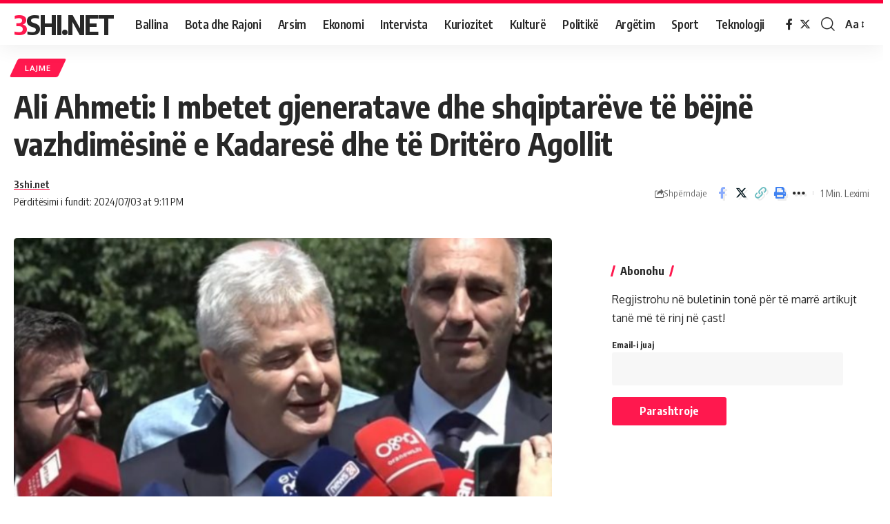

--- FILE ---
content_type: text/html; charset=UTF-8
request_url: https://3shi.net/ali-ahmeti-i-mbetet-gjeneratave-dhe-shqiptareve-te-bejne-vazhdimesine-e-kadarese-dhe-te-dritero-agollit/
body_size: 21258
content:
<!DOCTYPE html><html lang="sq"><head><script data-no-optimize="1">var litespeed_docref=sessionStorage.getItem("litespeed_docref");litespeed_docref&&(Object.defineProperty(document,"referrer",{get:function(){return litespeed_docref}}),sessionStorage.removeItem("litespeed_docref"));</script> <meta charset="UTF-8"><link data-optimized="2" rel="stylesheet" href="https://3shi.net/wp-content/litespeed/css/593d0e3f43134449542db162e902d8c1.css?ver=0a30a" /><meta http-equiv="X-UA-Compatible" content="IE=edge"><meta name="viewport" content="width=device-width, initial-scale=1"><link rel="profile" href="https://gmpg.org/xfn/11"><title>Ali Ahmeti: I mbetet gjeneratave dhe shqiptarëve të bëjnë vazhdimësinë e Kadaresë dhe të Dritëro Agollit &#8211; 3SHI.NET</title><meta name='robots' content='max-image-preview:large' /><link rel="preconnect" href="https://fonts.gstatic.com" crossorigin><link rel="preload" as="style" onload="this.onload=null;this.rel='stylesheet'" id="rb-preload-gfonts" href="https://fonts.googleapis.com/css?family=Oxygen%3A400%2C700%7CEncode+Sans+Condensed%3A400%2C500%2C600%2C700%2C800%7CRoboto%3A100%2C100italic%2C200%2C200italic%2C300%2C300italic%2C400%2C400italic%2C500%2C500italic%2C600%2C600italic%2C700%2C700italic%2C800%2C800italic%2C900%2C900italic%7CRoboto+Slab%3A100%2C100italic%2C200%2C200italic%2C300%2C300italic%2C400%2C400italic%2C500%2C500italic%2C600%2C600italic%2C700%2C700italic%2C800%2C800italic%2C900%2C900italic&amp;display=swap" crossorigin><noscript><link rel="stylesheet" href="https://fonts.googleapis.com/css?family=Oxygen%3A400%2C700%7CEncode+Sans+Condensed%3A400%2C500%2C600%2C700%2C800%7CRoboto%3A100%2C100italic%2C200%2C200italic%2C300%2C300italic%2C400%2C400italic%2C500%2C500italic%2C600%2C600italic%2C700%2C700italic%2C800%2C800italic%2C900%2C900italic%7CRoboto+Slab%3A100%2C100italic%2C200%2C200italic%2C300%2C300italic%2C400%2C400italic%2C500%2C500italic%2C600%2C600italic%2C700%2C700italic%2C800%2C800italic%2C900%2C900italic&amp;display=swap"></noscript><link rel='dns-prefetch' href='//www.googletagmanager.com' /><link rel="alternate" type="application/rss+xml" title="3SHI.NET &raquo; Prurje" href="https://3shi.net/feed/" /><link rel="alternate" type="application/rss+xml" title="3SHI.NET &raquo; Prurje për Komentet" href="https://3shi.net/comments/feed/" /><link rel="alternate" type="application/rss+xml" title="3SHI.NET &raquo; Prurje për Komentet te Ali Ahmeti: I mbetet gjeneratave dhe shqiptarëve të bëjnë vazhdimësinë e Kadaresë dhe të Dritëro Agollit" href="https://3shi.net/ali-ahmeti-i-mbetet-gjeneratave-dhe-shqiptareve-te-bejne-vazhdimesine-e-kadarese-dhe-te-dritero-agollit/feed/" /><link rel="alternate" title="oEmbed (JSON)" type="application/json+oembed" href="https://3shi.net/wp-json/oembed/1.0/embed?url=https%3A%2F%2F3shi.net%2Fali-ahmeti-i-mbetet-gjeneratave-dhe-shqiptareve-te-bejne-vazhdimesine-e-kadarese-dhe-te-dritero-agollit%2F" /><link rel="alternate" title="oEmbed (XML)" type="text/xml+oembed" href="https://3shi.net/wp-json/oembed/1.0/embed?url=https%3A%2F%2F3shi.net%2Fali-ahmeti-i-mbetet-gjeneratave-dhe-shqiptareve-te-bejne-vazhdimesine-e-kadarese-dhe-te-dritero-agollit%2F&#038;format=xml" /><link rel="pingback" href="https://3shi.net/xmlrpc.php"/> <script type="application/ld+json">{"@context":"https://schema.org","@type":"Organization","legalName":"3SHI.NET","url":"https://3shi.net/"}</script> <style id='wp-img-auto-sizes-contain-inline-css'>img:is([sizes=auto i],[sizes^="auto," i]){contain-intrinsic-size:3000px 1500px}
/*# sourceURL=wp-img-auto-sizes-contain-inline-css */</style><style id='global-styles-inline-css'>:root{--wp--preset--aspect-ratio--square: 1;--wp--preset--aspect-ratio--4-3: 4/3;--wp--preset--aspect-ratio--3-4: 3/4;--wp--preset--aspect-ratio--3-2: 3/2;--wp--preset--aspect-ratio--2-3: 2/3;--wp--preset--aspect-ratio--16-9: 16/9;--wp--preset--aspect-ratio--9-16: 9/16;--wp--preset--color--black: #000000;--wp--preset--color--cyan-bluish-gray: #abb8c3;--wp--preset--color--white: #ffffff;--wp--preset--color--pale-pink: #f78da7;--wp--preset--color--vivid-red: #cf2e2e;--wp--preset--color--luminous-vivid-orange: #ff6900;--wp--preset--color--luminous-vivid-amber: #fcb900;--wp--preset--color--light-green-cyan: #7bdcb5;--wp--preset--color--vivid-green-cyan: #00d084;--wp--preset--color--pale-cyan-blue: #8ed1fc;--wp--preset--color--vivid-cyan-blue: #0693e3;--wp--preset--color--vivid-purple: #9b51e0;--wp--preset--gradient--vivid-cyan-blue-to-vivid-purple: linear-gradient(135deg,rgb(6,147,227) 0%,rgb(155,81,224) 100%);--wp--preset--gradient--light-green-cyan-to-vivid-green-cyan: linear-gradient(135deg,rgb(122,220,180) 0%,rgb(0,208,130) 100%);--wp--preset--gradient--luminous-vivid-amber-to-luminous-vivid-orange: linear-gradient(135deg,rgb(252,185,0) 0%,rgb(255,105,0) 100%);--wp--preset--gradient--luminous-vivid-orange-to-vivid-red: linear-gradient(135deg,rgb(255,105,0) 0%,rgb(207,46,46) 100%);--wp--preset--gradient--very-light-gray-to-cyan-bluish-gray: linear-gradient(135deg,rgb(238,238,238) 0%,rgb(169,184,195) 100%);--wp--preset--gradient--cool-to-warm-spectrum: linear-gradient(135deg,rgb(74,234,220) 0%,rgb(151,120,209) 20%,rgb(207,42,186) 40%,rgb(238,44,130) 60%,rgb(251,105,98) 80%,rgb(254,248,76) 100%);--wp--preset--gradient--blush-light-purple: linear-gradient(135deg,rgb(255,206,236) 0%,rgb(152,150,240) 100%);--wp--preset--gradient--blush-bordeaux: linear-gradient(135deg,rgb(254,205,165) 0%,rgb(254,45,45) 50%,rgb(107,0,62) 100%);--wp--preset--gradient--luminous-dusk: linear-gradient(135deg,rgb(255,203,112) 0%,rgb(199,81,192) 50%,rgb(65,88,208) 100%);--wp--preset--gradient--pale-ocean: linear-gradient(135deg,rgb(255,245,203) 0%,rgb(182,227,212) 50%,rgb(51,167,181) 100%);--wp--preset--gradient--electric-grass: linear-gradient(135deg,rgb(202,248,128) 0%,rgb(113,206,126) 100%);--wp--preset--gradient--midnight: linear-gradient(135deg,rgb(2,3,129) 0%,rgb(40,116,252) 100%);--wp--preset--font-size--small: 13px;--wp--preset--font-size--medium: 20px;--wp--preset--font-size--large: 36px;--wp--preset--font-size--x-large: 42px;--wp--preset--spacing--20: 0.44rem;--wp--preset--spacing--30: 0.67rem;--wp--preset--spacing--40: 1rem;--wp--preset--spacing--50: 1.5rem;--wp--preset--spacing--60: 2.25rem;--wp--preset--spacing--70: 3.38rem;--wp--preset--spacing--80: 5.06rem;--wp--preset--shadow--natural: 6px 6px 9px rgba(0, 0, 0, 0.2);--wp--preset--shadow--deep: 12px 12px 50px rgba(0, 0, 0, 0.4);--wp--preset--shadow--sharp: 6px 6px 0px rgba(0, 0, 0, 0.2);--wp--preset--shadow--outlined: 6px 6px 0px -3px rgb(255, 255, 255), 6px 6px rgb(0, 0, 0);--wp--preset--shadow--crisp: 6px 6px 0px rgb(0, 0, 0);}:where(.is-layout-flex){gap: 0.5em;}:where(.is-layout-grid){gap: 0.5em;}body .is-layout-flex{display: flex;}.is-layout-flex{flex-wrap: wrap;align-items: center;}.is-layout-flex > :is(*, div){margin: 0;}body .is-layout-grid{display: grid;}.is-layout-grid > :is(*, div){margin: 0;}:where(.wp-block-columns.is-layout-flex){gap: 2em;}:where(.wp-block-columns.is-layout-grid){gap: 2em;}:where(.wp-block-post-template.is-layout-flex){gap: 1.25em;}:where(.wp-block-post-template.is-layout-grid){gap: 1.25em;}.has-black-color{color: var(--wp--preset--color--black) !important;}.has-cyan-bluish-gray-color{color: var(--wp--preset--color--cyan-bluish-gray) !important;}.has-white-color{color: var(--wp--preset--color--white) !important;}.has-pale-pink-color{color: var(--wp--preset--color--pale-pink) !important;}.has-vivid-red-color{color: var(--wp--preset--color--vivid-red) !important;}.has-luminous-vivid-orange-color{color: var(--wp--preset--color--luminous-vivid-orange) !important;}.has-luminous-vivid-amber-color{color: var(--wp--preset--color--luminous-vivid-amber) !important;}.has-light-green-cyan-color{color: var(--wp--preset--color--light-green-cyan) !important;}.has-vivid-green-cyan-color{color: var(--wp--preset--color--vivid-green-cyan) !important;}.has-pale-cyan-blue-color{color: var(--wp--preset--color--pale-cyan-blue) !important;}.has-vivid-cyan-blue-color{color: var(--wp--preset--color--vivid-cyan-blue) !important;}.has-vivid-purple-color{color: var(--wp--preset--color--vivid-purple) !important;}.has-black-background-color{background-color: var(--wp--preset--color--black) !important;}.has-cyan-bluish-gray-background-color{background-color: var(--wp--preset--color--cyan-bluish-gray) !important;}.has-white-background-color{background-color: var(--wp--preset--color--white) !important;}.has-pale-pink-background-color{background-color: var(--wp--preset--color--pale-pink) !important;}.has-vivid-red-background-color{background-color: var(--wp--preset--color--vivid-red) !important;}.has-luminous-vivid-orange-background-color{background-color: var(--wp--preset--color--luminous-vivid-orange) !important;}.has-luminous-vivid-amber-background-color{background-color: var(--wp--preset--color--luminous-vivid-amber) !important;}.has-light-green-cyan-background-color{background-color: var(--wp--preset--color--light-green-cyan) !important;}.has-vivid-green-cyan-background-color{background-color: var(--wp--preset--color--vivid-green-cyan) !important;}.has-pale-cyan-blue-background-color{background-color: var(--wp--preset--color--pale-cyan-blue) !important;}.has-vivid-cyan-blue-background-color{background-color: var(--wp--preset--color--vivid-cyan-blue) !important;}.has-vivid-purple-background-color{background-color: var(--wp--preset--color--vivid-purple) !important;}.has-black-border-color{border-color: var(--wp--preset--color--black) !important;}.has-cyan-bluish-gray-border-color{border-color: var(--wp--preset--color--cyan-bluish-gray) !important;}.has-white-border-color{border-color: var(--wp--preset--color--white) !important;}.has-pale-pink-border-color{border-color: var(--wp--preset--color--pale-pink) !important;}.has-vivid-red-border-color{border-color: var(--wp--preset--color--vivid-red) !important;}.has-luminous-vivid-orange-border-color{border-color: var(--wp--preset--color--luminous-vivid-orange) !important;}.has-luminous-vivid-amber-border-color{border-color: var(--wp--preset--color--luminous-vivid-amber) !important;}.has-light-green-cyan-border-color{border-color: var(--wp--preset--color--light-green-cyan) !important;}.has-vivid-green-cyan-border-color{border-color: var(--wp--preset--color--vivid-green-cyan) !important;}.has-pale-cyan-blue-border-color{border-color: var(--wp--preset--color--pale-cyan-blue) !important;}.has-vivid-cyan-blue-border-color{border-color: var(--wp--preset--color--vivid-cyan-blue) !important;}.has-vivid-purple-border-color{border-color: var(--wp--preset--color--vivid-purple) !important;}.has-vivid-cyan-blue-to-vivid-purple-gradient-background{background: var(--wp--preset--gradient--vivid-cyan-blue-to-vivid-purple) !important;}.has-light-green-cyan-to-vivid-green-cyan-gradient-background{background: var(--wp--preset--gradient--light-green-cyan-to-vivid-green-cyan) !important;}.has-luminous-vivid-amber-to-luminous-vivid-orange-gradient-background{background: var(--wp--preset--gradient--luminous-vivid-amber-to-luminous-vivid-orange) !important;}.has-luminous-vivid-orange-to-vivid-red-gradient-background{background: var(--wp--preset--gradient--luminous-vivid-orange-to-vivid-red) !important;}.has-very-light-gray-to-cyan-bluish-gray-gradient-background{background: var(--wp--preset--gradient--very-light-gray-to-cyan-bluish-gray) !important;}.has-cool-to-warm-spectrum-gradient-background{background: var(--wp--preset--gradient--cool-to-warm-spectrum) !important;}.has-blush-light-purple-gradient-background{background: var(--wp--preset--gradient--blush-light-purple) !important;}.has-blush-bordeaux-gradient-background{background: var(--wp--preset--gradient--blush-bordeaux) !important;}.has-luminous-dusk-gradient-background{background: var(--wp--preset--gradient--luminous-dusk) !important;}.has-pale-ocean-gradient-background{background: var(--wp--preset--gradient--pale-ocean) !important;}.has-electric-grass-gradient-background{background: var(--wp--preset--gradient--electric-grass) !important;}.has-midnight-gradient-background{background: var(--wp--preset--gradient--midnight) !important;}.has-small-font-size{font-size: var(--wp--preset--font-size--small) !important;}.has-medium-font-size{font-size: var(--wp--preset--font-size--medium) !important;}.has-large-font-size{font-size: var(--wp--preset--font-size--large) !important;}.has-x-large-font-size{font-size: var(--wp--preset--font-size--x-large) !important;}
/*# sourceURL=global-styles-inline-css */</style><style id='classic-theme-styles-inline-css'>/*! This file is auto-generated */
.wp-block-button__link{color:#fff;background-color:#32373c;border-radius:9999px;box-shadow:none;text-decoration:none;padding:calc(.667em + 2px) calc(1.333em + 2px);font-size:1.125em}.wp-block-file__button{background:#32373c;color:#fff;text-decoration:none}
/*# sourceURL=/wp-includes/css/classic-themes.min.css */</style><style id='foxiz-style-inline-css'>[data-theme="dark"].is-hd-4 {--nav-bg: #191c20;--nav-bg-from: #191c20;--nav-bg-to: #191c20;}[data-theme="dark"].is-hd-5, [data-theme="dark"].is-hd-5:not(.sticky-on) {--nav-bg: #191c20;--nav-bg-from: #191c20;--nav-bg-to: #191c20;}.p-category.category-id-4, .meta-category .category-4 {--cat-highlight : #4de2d8;--cat-highlight-90 : #4de2d8e6;}.category-4 .blog-content {--heading-sub-color : #4de2d8;}.is-cbox-4 {--cbox-bg : #4de2d8e6;}.p-category.category-id-8, .meta-category .category-8 {--cat-highlight : #eeee22;--cat-highlight-90 : #eeee22e6;}.category-8 .blog-content {--heading-sub-color : #eeee22;}.is-cbox-8 {--cbox-bg : #eeee22e6;}.p-category.category-id-107, .meta-category .category-107 {--cat-highlight : #2158c6;--cat-highlight-90 : #2158c6e6;}.category-107 .blog-content {--heading-sub-color : #2158c6;}.is-cbox-107 {--cbox-bg : #2158c6e6;}.p-category.category-id-3, .meta-category .category-3 {--cat-highlight : #f4b31a;--cat-highlight-90 : #f4b31ae6;}.category-3 .blog-content {--heading-sub-color : #f4b31a;}.is-cbox-3 {--cbox-bg : #f4b31ae6;}.p-category.category-id-108, .meta-category .category-108 {--cat-highlight : #9948db;--cat-highlight-90 : #9948dbe6;}.category-108 .blog-content {--heading-sub-color : #9948db;}.is-cbox-108 {--cbox-bg : #9948dbe6;}.p-category.category-id-5, .meta-category .category-5 {--cat-highlight : #cc903d;--cat-highlight-90 : #cc903de6;}.category-5 .blog-content {--heading-sub-color : #cc903d;}.is-cbox-5 {--cbox-bg : #cc903de6;}.p-category.category-id-153, .meta-category .category-153 {--cat-highlight : #8224e3;--cat-highlight-90 : #8224e3e6;--cat-fcolor : #ffffff;}[data-theme="dark"] .p-category.category-id-153,.light-scheme .p-category.category-id-153{--cat-highlight : #8224e3;--cat-highlight-90 : #8224e3e6;--cat-fcolor : #ffffff;}.category-153 .blog-content {--heading-sub-color : #8224e3;}.is-cbox-153 {--cbox-bg : #8224e3e6;}[data-theme="dark"] .is-cbox-153 {--cbox-bg : #8224e3e6;}.p-category.category-id-12, .meta-category .category-12 {--cat-highlight : #e82309;--cat-highlight-90 : #e82309e6;}.category-12 .blog-content {--heading-sub-color : #e82309;}.is-cbox-12 {--cbox-bg : #e82309e6;}.p-category.category-id-11, .meta-category .category-11 {--cat-highlight : #63b72c;--cat-highlight-90 : #63b72ce6;}.category-11 .blog-content {--heading-sub-color : #63b72c;}.is-cbox-11 {--cbox-bg : #63b72ce6;}.p-category.category-id-10, .meta-category .category-10 {--cat-highlight : #569def;--cat-highlight-90 : #569defe6;}.category-10 .blog-content {--heading-sub-color : #569def;}.is-cbox-10 {--cbox-bg : #569defe6;}:root {--max-width-wo-sb : 860px;--hyperlink-line-color :var(--g-color);}.search-header:before { background-repeat : no-repeat;background-size : cover;background-attachment : scroll;background-position : center center;}[data-theme="dark"] .search-header:before { background-repeat : no-repeat;background-size : cover;background-attachment : scroll;background-position : center center;}.footer-has-bg { background-color : #88888812;}#amp-mobile-version-switcher { display: none; }.menu-item-2215 span.menu-sub-title { color: #fff !important;}.menu-item-2215 span.menu-sub-title { background-color: #ff003c;}
/*# sourceURL=foxiz-style-inline-css */</style><link rel="preconnect" href="https://fonts.gstatic.com/" crossorigin><script type="litespeed/javascript" data-src="https://3shi.net/wp-includes/js/jquery/jquery.min.js" id="jquery-core-js"></script>  <script type="litespeed/javascript" data-src="https://www.googletagmanager.com/gtag/js?id=GT-M38M5CFB" id="google_gtagjs-js"></script> <script id="google_gtagjs-js-after" type="litespeed/javascript">window.dataLayer=window.dataLayer||[];function gtag(){dataLayer.push(arguments)}
gtag("set","linker",{"domains":["3shi.net"]});gtag("js",new Date());gtag("set","developer_id.dZTNiMT",!0);gtag("config","GT-M38M5CFB")</script> <link rel="preload" href="https://3shi.net/wp-content/themes/foxiz/assets/fonts/icons.woff2" as="font" type="font/woff2" crossorigin="anonymous"><link rel="https://api.w.org/" href="https://3shi.net/wp-json/" /><link rel="alternate" title="JSON" type="application/json" href="https://3shi.net/wp-json/wp/v2/posts/12819" /><link rel="EditURI" type="application/rsd+xml" title="RSD" href="https://3shi.net/xmlrpc.php?rsd" /><meta name="generator" content="WordPress 6.9" /><link rel="canonical" href="https://3shi.net/ali-ahmeti-i-mbetet-gjeneratave-dhe-shqiptareve-te-bejne-vazhdimesine-e-kadarese-dhe-te-dritero-agollit/" /><link rel='shortlink' href='https://3shi.net/?p=12819' /><meta name="generator" content="Site Kit by Google 1.144.0" /><meta name="generator" content="Elementor 3.26.5; features: e_font_icon_svg, additional_custom_breakpoints, e_element_cache; settings: css_print_method-external, google_font-enabled, font_display-swap"> <script type="application/ld+json">{"@context":"https://schema.org","@type":"WebSite","@id":"https://3shi.net/#website","url":"https://3shi.net/","name":"3SHI.NET","potentialAction":{"@type":"SearchAction","target":"https://3shi.net/?s={search_term_string}","query-input":"required name=search_term_string"}}</script> <style>.e-con.e-parent:nth-of-type(n+4):not(.e-lazyloaded):not(.e-no-lazyload),
				.e-con.e-parent:nth-of-type(n+4):not(.e-lazyloaded):not(.e-no-lazyload) * {
					background-image: none !important;
				}
				@media screen and (max-height: 1024px) {
					.e-con.e-parent:nth-of-type(n+3):not(.e-lazyloaded):not(.e-no-lazyload),
					.e-con.e-parent:nth-of-type(n+3):not(.e-lazyloaded):not(.e-no-lazyload) * {
						background-image: none !important;
					}
				}
				@media screen and (max-height: 640px) {
					.e-con.e-parent:nth-of-type(n+2):not(.e-lazyloaded):not(.e-no-lazyload),
					.e-con.e-parent:nth-of-type(n+2):not(.e-lazyloaded):not(.e-no-lazyload) * {
						background-image: none !important;
					}
				}</style><meta property="og:title" content="Ali Ahmeti: I mbetet gjeneratave dhe shqiptarëve të bëjnë vazhdimësinë e Kadaresë dhe të Dritëro Agollit"/><meta property="og:url" content="https://3shi.net/ali-ahmeti-i-mbetet-gjeneratave-dhe-shqiptareve-te-bejne-vazhdimesine-e-kadarese-dhe-te-dritero-agollit/"/><meta property="og:site_name" content="3SHI.NET"/><meta property="og:image" content="https://3shi.net/wp-content/uploads/2024/07/IMG_2941.webp"/><meta property="og:type" content="article"/><meta property="article:published_time" content="2024-07-03T21:11:38+02:00"/><meta property="article:modified_time" content="2024-07-03T21:11:38+02:00"/><meta name="author" content="3shi.net"/><meta name="twitter:card" content="summary_large_image"/><meta name="twitter:creator" content="@3SHI.NET"/><meta name="twitter:label1" content="Written by"/><meta name="twitter:data1" content="3shi.net"/><meta name="twitter:label2" content="Est. reading time"/><meta name="twitter:data2" content="1 minutes"/><link rel="icon" href="https://3shi.net/wp-content/uploads/2024/01/cropped-icon-01-32x32.png" sizes="32x32" /><link rel="icon" href="https://3shi.net/wp-content/uploads/2024/01/cropped-icon-01-192x192.png" sizes="192x192" /><link rel="apple-touch-icon" href="https://3shi.net/wp-content/uploads/2024/01/cropped-icon-01-180x180.png" /><meta name="msapplication-TileImage" content="https://3shi.net/wp-content/uploads/2024/01/cropped-icon-01-270x270.png" /></head><body class="wp-singular post-template-default single single-post postid-12819 single-format-standard wp-embed-responsive wp-theme-foxiz personalized-all elementor-default elementor-kit-5 menu-ani-1 hover-ani-1 btn-ani-1 is-rm-1 is-hd-1 is-standard-1 is-backtop none-m-backtop" data-theme="default"><div class="site-outer"><div id="site-header" class="header-wrap rb-section header-set-1 header-1 header-wrapper style-shadow has-quick-menu"><div class="reading-indicator"><span id="reading-progress"></span></div><div id="navbar-outer" class="navbar-outer"><div id="sticky-holder" class="sticky-holder"><div class="navbar-wrap"><div class="rb-container edge-padding"><div class="navbar-inner"><div class="navbar-left"><div class="logo-wrap is-text-logo site-branding"><p class="logo-title h1">
<a href="https://3shi.net/" title="3SHI.NET">3SHI.NET</a></p><p class="site-description is-hidden">Portali informativ</p></div><nav id="site-navigation" class="main-menu-wrap" aria-label="main menu"><ul id="menu-main-menu-by-vs-1" class="main-menu rb-menu large-menu" itemscope itemtype="https://www.schema.org/SiteNavigationElement"><li class="menu-item menu-item-type-custom menu-item-object-custom menu-item-home menu-item-2308"><a href="https://3shi.net"><span><i class="menu-item-icon fa fa-home" aria-hidden="true"></i>Ballina</span></a></li><li class="menu-item menu-item-type-taxonomy menu-item-object-category menu-item-2299"><a href="https://3shi.net/kategoria/bota-dhe-rajoni/"><span><i class="menu-item-icon fa fa-globe" aria-hidden="true"></i>Bota dhe Rajoni</span></a></li><li class="menu-item menu-item-type-taxonomy menu-item-object-category menu-item-2298"><a href="https://3shi.net/kategoria/arsim/"><span><i class="menu-item-icon fa fa-book" aria-hidden="true"></i>Arsim</span></a></li><li class="menu-item menu-item-type-taxonomy menu-item-object-category menu-item-2300"><a href="https://3shi.net/kategoria/ekonomi/"><span><i class="menu-item-icon fa fa-eur" aria-hidden="true"></i>Ekonomi</span></a></li><li class="menu-item menu-item-type-taxonomy menu-item-object-category menu-item-2301"><a href="https://3shi.net/kategoria/intervista/"><span><i class="menu-item-icon fa fa-comments" aria-hidden="true"></i>Intervista</span></a></li><li class="menu-item menu-item-type-taxonomy menu-item-object-category menu-item-2711"><a href="https://3shi.net/kategoria/kuriozitet/"><span><i class="menu-item-icon fa fa-brain" aria-hidden="true"></i>Kuriozitet</span></a></li><li class="menu-item menu-item-type-taxonomy menu-item-object-category menu-item-2302"><a href="https://3shi.net/kategoria/kulture/"><span><i class="menu-item-icon fa fa-users" aria-hidden="true"></i>Kulturë</span></a></li><li class="menu-item menu-item-type-taxonomy menu-item-object-category menu-item-2303"><a href="https://3shi.net/kategoria/politike/"><span><i class="menu-item-icon far fa-handshake" aria-hidden="true"></i>Politikë</span></a></li><li class="menu-item menu-item-type-taxonomy menu-item-object-category menu-item-2304"><a href="https://3shi.net/kategoria/argetim/"><span><i class="menu-item-icon fa fa-star" aria-hidden="true"></i>Argëtim</span></a></li><li class="menu-item menu-item-type-taxonomy menu-item-object-category menu-item-2305"><a href="https://3shi.net/kategoria/sport/"><span><i class="menu-item-icon fas fa-futbol" aria-hidden="true"></i>Sport</span></a></li><li class="menu-item menu-item-type-taxonomy menu-item-object-category menu-item-2306"><a href="https://3shi.net/kategoria/teknologji/"><span><i class="menu-item-icon fa fa-laptop" aria-hidden="true"></i>Teknologji</span></a></li></ul></nav></div><div class="navbar-right"><div class="header-social-list wnav-holder"><a class="social-link-facebook" aria-label="Facebook" data-title="Facebook" href="#" target="_blank" rel="noopener"><i class="rbi rbi-facebook" aria-hidden="true"></i></a><a class="social-link-twitter" aria-label="Twitter" data-title="Twitter" href="#" target="_blank" rel="noopener"><i class="rbi rbi-twitter" aria-hidden="true"></i></a></div><div class="wnav-holder w-header-search header-dropdown-outer">
<a href="#" data-title="Kërko" class="icon-holder header-element search-btn search-trigger" aria-label="search">
<i class="rbi rbi-search wnav-icon" aria-hidden="true"></i>							</a><div class="header-dropdown"><div class="header-search-form is-icon-layout"><form method="get" action="https://3shi.net/" class="rb-search-form"  data-search="post" data-limit="0" data-follow="0"><div class="search-form-inner">
<span class="search-icon"><i class="rbi rbi-search" aria-hidden="true"></i></span>
<span class="search-text"><input type="text" class="field" placeholder="Kërko Titujt, Lajmet..." value="" name="s"/></span>
<span class="rb-search-submit"><input type="submit" value="Kërko"/><i class="rbi rbi-cright" aria-hidden="true"></i></span></div></form></div></div></div><div class="wnav-holder font-resizer">
<a href="#" class="font-resizer-trigger" data-title="Ndrysho Fontin"><span class="screen-reader-text">Ndrysho Fontin</span><strong>Aa</strong></a></div></div></div></div></div><div id="header-mobile" class="header-mobile"><div class="header-mobile-wrap"><div class="mbnav edge-padding"><div class="navbar-left"><div class="mobile-toggle-wrap">
<a href="#" class="mobile-menu-trigger" aria-label="mobile trigger">		<span class="burger-icon"><span></span><span></span><span></span></span>
</a></div><div class="logo-wrap is-text-logo site-branding"><p class="logo-title h1">
<a href="https://3shi.net/" title="3SHI.NET">3SHI.NET</a></p><p class="site-description is-hidden">Portali informativ</p></div></div><div class="navbar-right">
<a href="#" class="mobile-menu-trigger mobile-search-icon" aria-label="search"><i class="rbi rbi-search" aria-hidden="true"></i></a><div class="wnav-holder font-resizer">
<a href="#" class="font-resizer-trigger" data-title="Ndrysho Fontin"><span class="screen-reader-text">Ndrysho Fontin</span><strong>Aa</strong></a></div></div></div><div class="mobile-qview"><ul id="menu-main-menu-by-vs-2" class="mobile-qview-inner"><li class="menu-item menu-item-type-custom menu-item-object-custom menu-item-home menu-item-2308"><a href="https://3shi.net"><span><i class="menu-item-icon fa fa-home" aria-hidden="true"></i>Ballina</span></a></li><li class="menu-item menu-item-type-taxonomy menu-item-object-category menu-item-2299"><a href="https://3shi.net/kategoria/bota-dhe-rajoni/"><span><i class="menu-item-icon fa fa-globe" aria-hidden="true"></i>Bota dhe Rajoni</span></a></li><li class="menu-item menu-item-type-taxonomy menu-item-object-category menu-item-2298"><a href="https://3shi.net/kategoria/arsim/"><span><i class="menu-item-icon fa fa-book" aria-hidden="true"></i>Arsim</span></a></li><li class="menu-item menu-item-type-taxonomy menu-item-object-category menu-item-2300"><a href="https://3shi.net/kategoria/ekonomi/"><span><i class="menu-item-icon fa fa-eur" aria-hidden="true"></i>Ekonomi</span></a></li><li class="menu-item menu-item-type-taxonomy menu-item-object-category menu-item-2301"><a href="https://3shi.net/kategoria/intervista/"><span><i class="menu-item-icon fa fa-comments" aria-hidden="true"></i>Intervista</span></a></li><li class="menu-item menu-item-type-taxonomy menu-item-object-category menu-item-2711"><a href="https://3shi.net/kategoria/kuriozitet/"><span><i class="menu-item-icon fa fa-brain" aria-hidden="true"></i>Kuriozitet</span></a></li><li class="menu-item menu-item-type-taxonomy menu-item-object-category menu-item-2302"><a href="https://3shi.net/kategoria/kulture/"><span><i class="menu-item-icon fa fa-users" aria-hidden="true"></i>Kulturë</span></a></li><li class="menu-item menu-item-type-taxonomy menu-item-object-category menu-item-2303"><a href="https://3shi.net/kategoria/politike/"><span><i class="menu-item-icon far fa-handshake" aria-hidden="true"></i>Politikë</span></a></li><li class="menu-item menu-item-type-taxonomy menu-item-object-category menu-item-2304"><a href="https://3shi.net/kategoria/argetim/"><span><i class="menu-item-icon fa fa-star" aria-hidden="true"></i>Argëtim</span></a></li><li class="menu-item menu-item-type-taxonomy menu-item-object-category menu-item-2305"><a href="https://3shi.net/kategoria/sport/"><span><i class="menu-item-icon fas fa-futbol" aria-hidden="true"></i>Sport</span></a></li><li class="menu-item menu-item-type-taxonomy menu-item-object-category menu-item-2306"><a href="https://3shi.net/kategoria/teknologji/"><span><i class="menu-item-icon fa fa-laptop" aria-hidden="true"></i>Teknologji</span></a></li></ul></div></div><div class="mobile-collapse"><div class="collapse-holder"><div class="collapse-inner"><div class="mobile-search-form edge-padding"><div class="header-search-form is-form-layout">
<span class="h5">Search</span><form method="get" action="https://3shi.net/" class="rb-search-form"  data-search="post" data-limit="0" data-follow="0"><div class="search-form-inner">
<span class="search-icon"><i class="rbi rbi-search" aria-hidden="true"></i></span>
<span class="search-text"><input type="text" class="field" placeholder="Kërko Titujt, Lajmet..." value="" name="s"/></span>
<span class="rb-search-submit"><input type="submit" value="Kërko"/><i class="rbi rbi-cright" aria-hidden="true"></i></span></div></form></div></div><nav class="mobile-menu-wrap edge-padding"><ul id="mobile-menu" class="mobile-menu"><li class="menu-item menu-item-type-custom menu-item-object-custom menu-item-home menu-item-2308"><a href="https://3shi.net"><span><i class="menu-item-icon fa fa-home" aria-hidden="true"></i>Ballina</span></a></li><li class="menu-item menu-item-type-taxonomy menu-item-object-category menu-item-2299"><a href="https://3shi.net/kategoria/bota-dhe-rajoni/"><span><i class="menu-item-icon fa fa-globe" aria-hidden="true"></i>Bota dhe Rajoni</span></a></li><li class="menu-item menu-item-type-taxonomy menu-item-object-category menu-item-2298"><a href="https://3shi.net/kategoria/arsim/"><span><i class="menu-item-icon fa fa-book" aria-hidden="true"></i>Arsim</span></a></li><li class="menu-item menu-item-type-taxonomy menu-item-object-category menu-item-2300"><a href="https://3shi.net/kategoria/ekonomi/"><span><i class="menu-item-icon fa fa-eur" aria-hidden="true"></i>Ekonomi</span></a></li><li class="menu-item menu-item-type-taxonomy menu-item-object-category menu-item-2301"><a href="https://3shi.net/kategoria/intervista/"><span><i class="menu-item-icon fa fa-comments" aria-hidden="true"></i>Intervista</span></a></li><li class="menu-item menu-item-type-taxonomy menu-item-object-category menu-item-2711"><a href="https://3shi.net/kategoria/kuriozitet/"><span><i class="menu-item-icon fa fa-brain" aria-hidden="true"></i>Kuriozitet</span></a></li><li class="menu-item menu-item-type-taxonomy menu-item-object-category menu-item-2302"><a href="https://3shi.net/kategoria/kulture/"><span><i class="menu-item-icon fa fa-users" aria-hidden="true"></i>Kulturë</span></a></li><li class="menu-item menu-item-type-taxonomy menu-item-object-category menu-item-2303"><a href="https://3shi.net/kategoria/politike/"><span><i class="menu-item-icon far fa-handshake" aria-hidden="true"></i>Politikë</span></a></li><li class="menu-item menu-item-type-taxonomy menu-item-object-category menu-item-2304"><a href="https://3shi.net/kategoria/argetim/"><span><i class="menu-item-icon fa fa-star" aria-hidden="true"></i>Argëtim</span></a></li><li class="menu-item menu-item-type-taxonomy menu-item-object-category menu-item-2305"><a href="https://3shi.net/kategoria/sport/"><span><i class="menu-item-icon fas fa-futbol" aria-hidden="true"></i>Sport</span></a></li><li class="menu-item menu-item-type-taxonomy menu-item-object-category menu-item-2306"><a href="https://3shi.net/kategoria/teknologji/"><span><i class="menu-item-icon fa fa-laptop" aria-hidden="true"></i>Teknologji</span></a></li></ul></nav><div class="collapse-sections edge-padding"><div class="mobile-socials">
<span class="mobile-social-title h6">Na ndiqni</span>
<a class="social-link-facebook" aria-label="Facebook" data-title="Facebook" href="#" target="_blank" rel="noopener"><i class="rbi rbi-facebook" aria-hidden="true"></i></a><a class="social-link-twitter" aria-label="Twitter" data-title="Twitter" href="#" target="_blank" rel="noopener"><i class="rbi rbi-twitter" aria-hidden="true"></i></a></div></div></div></div></div></div></div></div></div><div class="site-wrap"><div class="single-standard-1 is-sidebar-right optimal-line-length"><div class="rb-container edge-padding"><article id="post-12819" class="post-12819 post type-post status-publish format-standard has-post-thumbnail category-lajme" itemscope itemtype="https://schema.org/Article"><header class="single-header"><div class="s-cats ecat-bg-1 ecat-size-big"><div class="p-categories"><a class="p-category category-id-1" href="https://3shi.net/kategoria/lajme/" rel="category">Lajme</a></div></div><h1 class="s-title fw-headline" itemprop="headline">Ali Ahmeti: I mbetet gjeneratave dhe shqiptarëve të bëjnë vazhdimësinë e Kadaresë dhe të Dritëro Agollit</h1><div class="single-meta meta-s-default yes-"><div class="smeta-in">
<a class="meta-el meta-avatar" href="https://3shi.net/author/editor/"></a><div class="smeta-sec"><div class="smeta-bottom meta-text">
<time class="updated-date" datetime="2024-07-03T21:11:38+02:00">Përditësimi i fundit: 2024/07/03 at 9:11 PM</time></div><div class="p-meta"><div class="meta-inner is-meta"><span class="meta-el meta-author">
<a href="https://3shi.net/author/editor/">3shi.net</a>
</span></div></div></div></div><div class="smeta-extra"><div class="t-shared-sec tooltips-n has-read-meta is-color"><div class="t-shared-header is-meta">
<i class="rbi rbi-share" aria-hidden="true"></i><span class="share-label">Shpërndaje</span></div><div class="effect-fadeout">            <a class="share-action share-trigger icon-facebook" aria-label="Share on Facebook" href="https://www.facebook.com/sharer.php?u=https%3A%2F%2F3shi.net%2Fali-ahmeti-i-mbetet-gjeneratave-dhe-shqiptareve-te-bejne-vazhdimesine-e-kadarese-dhe-te-dritero-agollit%2F" data-title="Facebook" rel="nofollow"><i class="rbi rbi-facebook" aria-hidden="true"></i></a>
<a class="share-action share-trigger icon-twitter" aria-label="Share on Twitter" href="https://twitter.com/intent/tweet?text=Ali+Ahmeti%3A+I+mbetet+gjeneratave+dhe+shqiptar%C3%ABve+t%C3%AB+b%C3%ABjn%C3%AB+vazhdim%C3%ABsin%C3%AB+e+Kadares%C3%AB+dhe+t%C3%AB+Drit%C3%ABro+Agollit&amp;url=https%3A%2F%2F3shi.net%2Fali-ahmeti-i-mbetet-gjeneratave-dhe-shqiptareve-te-bejne-vazhdimesine-e-kadarese-dhe-te-dritero-agollit%2F&amp;via=3SHI.NET" data-title="Twitter" rel="nofollow">
<i class="rbi rbi-twitter" aria-hidden="true"></i></a>            <a class="share-action icon-copy copy-trigger" aria-label="Copy Link" href="#" data-copied="E kopjuar!" data-link="https://3shi.net/ali-ahmeti-i-mbetet-gjeneratave-dhe-shqiptareve-te-bejne-vazhdimesine-e-kadarese-dhe-te-dritero-agollit/" rel="nofollow" data-copy="Kopjo linkun"><i class="rbi rbi-link-o" aria-hidden="true"></i></a>
<a class="share-action icon-print" aria-label="Print" rel="nofollow" href="javascript:if(window.print)window.print()" data-title="Printo"><i class="rbi rbi-print" aria-hidden="true"></i></a>
<a class="share-action native-share-trigger more-icon" aria-label="More"  href="#" data-link="https://3shi.net/ali-ahmeti-i-mbetet-gjeneratave-dhe-shqiptareve-te-bejne-vazhdimesine-e-kadarese-dhe-te-dritero-agollit/" data-ptitle="Ali Ahmeti: I mbetet gjeneratave dhe shqiptarëve të bëjnë vazhdimësinë e Kadaresë dhe të Dritëro Agollit" data-title="Më shumë"  rel="nofollow"><i class="rbi rbi-more" aria-hidden="true"></i></a></div></div><div class="single-right-meta single-time-read is-meta">
<span class="meta-el meta-read">1 Min. Leximi</span></div></div></div></header><div class="grid-container"><div class="s-ct"><div class="s-feat-outer"><div class="s-feat"><div class="featured-lightbox-trigger" data-source="https://3shi.net/wp-content/uploads/2024/07/IMG_2941.webp" data-caption="" data-attribution="">
<img data-lazyloaded="1" src="[data-uri]" fetchpriority="high" width="780" height="439" data-src="https://3shi.net/wp-content/uploads/2024/07/IMG_2941.webp" class="attachment-foxiz_crop_o1 size-foxiz_crop_o1 wp-post-image" alt="" loading="eager" decoding="async" /></div></div></div><div class="s-ct-wrap has-lsl"><div class="s-ct-inner"><div class="l-shared-sec-outer show-mobile"><div class="l-shared-sec"><div class="l-shared-header meta-text">
<i class="rbi rbi-share" aria-hidden="true"></i><span class="share-label">Shpërndaje</span></div><div class="l-shared-items effect-fadeout is-color">
<a class="share-action share-trigger icon-facebook" aria-label="Share on Facebook" href="https://www.facebook.com/sharer.php?u=https%3A%2F%2F3shi.net%2Fali-ahmeti-i-mbetet-gjeneratave-dhe-shqiptareve-te-bejne-vazhdimesine-e-kadarese-dhe-te-dritero-agollit%2F" data-title="Facebook" data-gravity=w rel="nofollow"><i class="rbi rbi-facebook" aria-hidden="true"></i></a>
<a class="share-action share-trigger icon-twitter" aria-label="Share on Twitter" href="https://twitter.com/intent/tweet?text=Ali+Ahmeti%3A+I+mbetet+gjeneratave+dhe+shqiptar%C3%ABve+t%C3%AB+b%C3%ABjn%C3%AB+vazhdim%C3%ABsin%C3%AB+e+Kadares%C3%AB+dhe+t%C3%AB+Drit%C3%ABro+Agollit&amp;url=https%3A%2F%2F3shi.net%2Fali-ahmeti-i-mbetet-gjeneratave-dhe-shqiptareve-te-bejne-vazhdimesine-e-kadarese-dhe-te-dritero-agollit%2F&amp;via=3SHI.NET" data-title="Twitter" data-gravity=w rel="nofollow">
<i class="rbi rbi-twitter" aria-hidden="true"></i></a>            <a class="share-action icon-copy copy-trigger" aria-label="Copy Link" href="#" data-copied="E kopjuar!" data-link="https://3shi.net/ali-ahmeti-i-mbetet-gjeneratave-dhe-shqiptareve-te-bejne-vazhdimesine-e-kadarese-dhe-te-dritero-agollit/" rel="nofollow" data-copy="Kopjo linkun" data-gravity=w><i class="rbi rbi-link-o" aria-hidden="true"></i></a>
<a class="share-action icon-print" aria-label="Print" rel="nofollow" href="javascript:if(window.print)window.print()" data-title="Printo" data-gravity=w><i class="rbi rbi-print" aria-hidden="true"></i></a>
<a class="share-action native-share-trigger more-icon" aria-label="More"  href="#" data-link="https://3shi.net/ali-ahmeti-i-mbetet-gjeneratave-dhe-shqiptareve-te-bejne-vazhdimesine-e-kadarese-dhe-te-dritero-agollit/" data-ptitle="Ali Ahmeti: I mbetet gjeneratave dhe shqiptarëve të bëjnë vazhdimësinë e Kadaresë dhe të Dritëro Agollit" data-title="Më shumë"  data-gravity=w rel="nofollow"><i class="rbi rbi-more" aria-hidden="true"></i></a></div></div></div><div class="e-ct-outer"><div class="entry-content rbct clearfix" itemprop="articleBody"><p>Kryetari i BDI-së, Ali Ahmeti është shprehur se proza e kolosit të letrave shqipe, Ismail Kadare, ka shkëlqyer në skenën vendore dhe në atë botërore dhe shtoi se u takon shqiptarëve dhe gjeneratave të reja që të vazhdojnë rrugën e Kadaresë dhe Dritëro Agollit.</p><p>“Shkëlqeu dhe proza e Ismail Kadaresë në skenën vendore dhe atë botërore.</p><p>I mbetet gjeneratave, i mbetet Shqipërisë, shqiptarëve, atyre që krijojnë prozë dhe poezi të bëjnë vazhdimësinë e Kadaresë dhe të Dritëro Agollit”, tha Ahmeti.</p></div><div class="entry-bottom"><div id="widget-post-2" class="widget entry-widget clearfix widget-post"><div class="block-h widget-heading heading-layout-1"><div class="heading-inner"><h4 class="heading-title"><span>TOP Lajmet</span></h4></div></div><div class="widget-p-listing"><div class="p-wrap p-small p-list-small-2" data-pid="46635"><div class="feat-holder"><div class="p-featured ratio-v1">
<a class="p-flink" href="https://3shi.net/rrahmani-nese-nuk-zgjidhet-presidenti-vendi-duhet-te-shkoje-ne-zgjedhje-te-reja/" title="Rrahmani: Nëse nuk zgjidhet presidenti, vendi duhet të shkojë në zgjedhje të reja">
<img data-lazyloaded="1" src="[data-uri]" width="150" height="150" data-src="https://3shi.net/wp-content/uploads/2026/01/IMG_9776-150x150.jpeg.webp" class="featured-img wp-post-image" alt="" loading="lazy" decoding="async" />		</a></div></div><div class="p-content"><h5 class="entry-title">		<a class="p-url" href="https://3shi.net/rrahmani-nese-nuk-zgjidhet-presidenti-vendi-duhet-te-shkoje-ne-zgjedhje-te-reja/" rel="bookmark">Rrahmani: Nëse nuk zgjidhet presidenti, vendi duhet të shkojë në zgjedhje të reja</a></h5><div class="p-meta"><div class="meta-inner is-meta">
<span class="meta-el meta-category meta-bold">
<a class="meta-separate category-1" href="https://3shi.net/kategoria/lajme/">Lajme</a>
</span></div></div></div></div><div class="p-wrap p-small p-list-small-2" data-pid="46618"><div class="feat-holder"><div class="p-featured ratio-v1">
<a class="p-flink" href="https://3shi.net/ka-nisur-procesi-per-zgjedhjen-e-prokurorit-te-ri-publik-kuvendi-shpalli-konkursin/" title="Ka nisur procesi për zgjedhjen e Prokurorit të ri Publik, Kuvendi shpalli konkursin">
<img data-lazyloaded="1" src="[data-uri]" width="150" height="150" data-src="https://3shi.net/wp-content/uploads/2026/01/1-42-150x150.jpg.webp" class="featured-img wp-post-image" alt="" loading="lazy" decoding="async" />		</a></div></div><div class="p-content"><h5 class="entry-title">		<a class="p-url" href="https://3shi.net/ka-nisur-procesi-per-zgjedhjen-e-prokurorit-te-ri-publik-kuvendi-shpalli-konkursin/" rel="bookmark">Ka nisur procesi për zgjedhjen e Prokurorit të ri Publik, Kuvendi shpalli konkursin</a></h5><div class="p-meta"><div class="meta-inner is-meta">
<span class="meta-el meta-category meta-bold">
<a class="meta-separate category-1" href="https://3shi.net/kategoria/lajme/">Lajme</a>
</span></div></div></div></div><div class="p-wrap p-small p-list-small-2" data-pid="46609"><div class="feat-holder"><div class="p-featured ratio-v1">
<a class="p-flink" href="https://3shi.net/william-walker-nderon-45-shqiptaret-e-vrare/" title="William Walker nderon 45 shqiptarët e vrarë">
<img data-lazyloaded="1" src="[data-uri]" width="150" height="150" data-src="https://3shi.net/wp-content/uploads/2026/01/IMG_9773-150x150.jpeg.webp" class="featured-img wp-post-image" alt="" loading="lazy" decoding="async" />		</a></div></div><div class="p-content"><h5 class="entry-title">		<a class="p-url" href="https://3shi.net/william-walker-nderon-45-shqiptaret-e-vrare/" rel="bookmark">William Walker nderon 45 shqiptarët e vrarë</a></h5><div class="p-meta"><div class="meta-inner is-meta">
<span class="meta-el meta-category meta-bold">
<a class="meta-separate category-107" href="https://3shi.net/kategoria/bota-dhe-rajoni/">Bota dhe Rajoni</a>
</span></div></div></div></div><div class="p-wrap p-small p-list-small-2" data-pid="46606"><div class="feat-holder"><div class="p-featured ratio-v1">
<a class="p-flink" href="https://3shi.net/gashi-per-takimin-e-lidereve-me-gezon-fakti-qe-kuvendi-po-kthehet-ne-epiqender-te-zgjidhjes-se-problemeve/" title="Gashi për takimin e liderëve: Më gëzon fakti që Kuvendi po kthehet në epiqendër të zgjidhjes së problemeve">
<img data-lazyloaded="1" src="[data-uri]" width="150" height="150" data-src="https://3shi.net/wp-content/uploads/2026/01/IMG_9772-150x150.jpg.webp" class="featured-img wp-post-image" alt="" loading="lazy" decoding="async" />		</a></div></div><div class="p-content"><h5 class="entry-title">		<a class="p-url" href="https://3shi.net/gashi-per-takimin-e-lidereve-me-gezon-fakti-qe-kuvendi-po-kthehet-ne-epiqender-te-zgjidhjes-se-problemeve/" rel="bookmark">Gashi për takimin e liderëve: Më gëzon fakti që Kuvendi po kthehet në epiqendër të zgjidhjes së problemeve</a></h5><div class="p-meta"><div class="meta-inner is-meta">
<span class="meta-el meta-category meta-bold">
<a class="meta-separate category-1" href="https://3shi.net/kategoria/lajme/">Lajme</a>
</span></div></div></div></div><div class="p-wrap p-small p-list-small-2" data-pid="46603"><div class="feat-holder"><div class="p-featured ratio-v1">
<a class="p-flink" href="https://3shi.net/kasami-perkujton-masakren-e-recakut-recaku-ia-deshmoi-botes-te-verteten-tone/" title="Kasami përkujton Masakrën e Reçakut: Reçaku ia dëshmoi botës të vërtetën tonë">
<img data-lazyloaded="1" src="[data-uri]" width="150" height="150" data-src="https://3shi.net/wp-content/uploads/2026/01/IMG_9771-150x150.jpeg.webp" class="featured-img wp-post-image" alt="" loading="lazy" decoding="async" />		</a></div></div><div class="p-content"><h5 class="entry-title">		<a class="p-url" href="https://3shi.net/kasami-perkujton-masakren-e-recakut-recaku-ia-deshmoi-botes-te-verteten-tone/" rel="bookmark">Kasami përkujton Masakrën e Reçakut: Reçaku ia dëshmoi botës të vërtetën tonë</a></h5><div class="p-meta"><div class="meta-inner is-meta">
<span class="meta-el meta-category meta-bold">
<a class="meta-separate category-1" href="https://3shi.net/kategoria/lajme/">Lajme</a>
</span></div></div></div></div><div class="p-wrap p-small p-list-small-2" data-pid="46600"><div class="feat-holder"><div class="p-featured ratio-v1">
<a class="p-flink" href="https://3shi.net/mash-i-ndan-grante-per-25-shkolla-per-parandalimin-e-dhunes/" title="MASH-i ndan grante për 25 shkolla për parandalimin e dhunës">
<img data-lazyloaded="1" src="[data-uri]" width="150" height="150" data-src="https://3shi.net/wp-content/uploads/2026/01/IMG_9770-150x150.png.webp" class="featured-img wp-post-image" alt="" loading="lazy" decoding="async" />		</a></div></div><div class="p-content"><h5 class="entry-title">		<a class="p-url" href="https://3shi.net/mash-i-ndan-grante-per-25-shkolla-per-parandalimin-e-dhunes/" rel="bookmark">MASH-i ndan grante për 25 shkolla për parandalimin e dhunës</a></h5><div class="p-meta"><div class="meta-inner is-meta">
<span class="meta-el meta-category meta-bold">
<a class="meta-separate category-1" href="https://3shi.net/kategoria/lajme/">Lajme</a>
</span></div></div></div></div></div></div></div><div class="article-meta is-hidden"><meta itemprop="mainEntityOfPage" content="https://3shi.net/ali-ahmeti-i-mbetet-gjeneratave-dhe-shqiptareve-te-bejne-vazhdimesine-e-kadarese-dhe-te-dritero-agollit/">
<span class="vcard author">
<span class="fn" itemprop="author" itemscope content="3shi.net" itemtype="https://schema.org/Person"><meta itemprop="url" content="https://3shi.net/author/editor/">
<span itemprop="name">3shi.net</span>
</span>
</span>
<time class="updated" datetime="2024-07-03T21:11:38+02:00" content="2024-07-03T21:11:38+02:00" itemprop="dateModified">3 Korrik, 2024</time>
<time class="published" datetime="2024-07-03T21:11:38+02:00" content="2024-07-03T21:11:38+02:00" itemprop="datePublished">3 Korrik, 2024</time>
<span itemprop="image" itemscope itemtype="https://schema.org/ImageObject"><meta itemprop="url" content="https://3shi.net/wp-content/uploads/2024/07/IMG_2941.webp"><meta itemprop="width" content="780"><meta itemprop="height" content="439">
</span>
<span itemprop="publisher" itemscope itemtype="https://schema.org/Organization"><meta itemprop="name" content="3SHI.NET"><meta itemprop="url" content="https://3shi.net/">
</span></div></div></div><div class="e-shared-sec entry-sec"><div class="e-shared-header h4">
<i class="rbi rbi-share" aria-hidden="true"></i><span>Ndani këtë artikull</span></div><div class="rbbsl tooltips-n effect-fadeout is-bg">
<a class="share-action share-trigger icon-facebook" aria-label="Share on Facebook" href="https://www.facebook.com/sharer.php?u=https%3A%2F%2F3shi.net%2Fali-ahmeti-i-mbetet-gjeneratave-dhe-shqiptareve-te-bejne-vazhdimesine-e-kadarese-dhe-te-dritero-agollit%2F" data-title="Facebook" rel="nofollow"><i class="rbi rbi-facebook" aria-hidden="true"></i><span>Facebook</span></a>
<a class="share-action share-trigger icon-twitter" aria-label="Share on Twitter" href="https://twitter.com/intent/tweet?text=Ali+Ahmeti%3A+I+mbetet+gjeneratave+dhe+shqiptar%C3%ABve+t%C3%AB+b%C3%ABjn%C3%AB+vazhdim%C3%ABsin%C3%AB+e+Kadares%C3%AB+dhe+t%C3%AB+Drit%C3%ABro+Agollit&amp;url=https%3A%2F%2F3shi.net%2Fali-ahmeti-i-mbetet-gjeneratave-dhe-shqiptareve-te-bejne-vazhdimesine-e-kadarese-dhe-te-dritero-agollit%2F&amp;via=3SHI.NET" data-title="Twitter" rel="nofollow">
<i class="rbi rbi-twitter" aria-hidden="true"></i><span>Twitter</span></a>            <a class="share-action icon-copy copy-trigger" aria-label="Copy Link" href="#" data-copied="E kopjuar!" data-link="https://3shi.net/ali-ahmeti-i-mbetet-gjeneratave-dhe-shqiptareve-te-bejne-vazhdimesine-e-kadarese-dhe-te-dritero-agollit/" rel="nofollow" data-copy="Kopjo linkun"><i class="rbi rbi-link-o" aria-hidden="true"></i><span>Kopjo linkun</span></a>
<a class="share-action icon-print" aria-label="Print" rel="nofollow" href="javascript:if(window.print)window.print()" data-title="Printo"><i class="rbi rbi-print" aria-hidden="true"></i><span>Printo</span></a>
<a class="share-action native-share-trigger more-icon" aria-label="More"  href="#" data-link="https://3shi.net/ali-ahmeti-i-mbetet-gjeneratave-dhe-shqiptareve-te-bejne-vazhdimesine-e-kadarese-dhe-te-dritero-agollit/" data-ptitle="Ali Ahmeti: I mbetet gjeneratave dhe shqiptarëve të bëjnë vazhdimësinë e Kadaresë dhe të Dritëro Agollit" data-title="Më shumë"  rel="nofollow"><i class="rbi rbi-more" aria-hidden="true"></i></a></div></div></div></div><div class="sidebar-wrap single-sidebar"><div class="sidebar-inner clearfix"><div id="block-7" class="widget rb-section w-sidebar clearfix widget_block"></div><div id="text-2" class="widget rb-section w-sidebar clearfix widget_text"><div class="block-h widget-heading heading-layout-1"><div class="heading-inner"><h4 class="heading-title"><span>Abonohu</span></h4></div></div><div class="textwidget"><p class="entry-summary">Regjistrohu në buletinin tonë për të marrë artikujt tanë më të rinj në çast!</p><div class="wpcf7 no-js" id="wpcf7-f2628-p12819-o1" lang="sq" dir="ltr" data-wpcf7-id="2628"><div class="screen-reader-response"><p role="status" aria-live="polite" aria-atomic="true"></p><ul></ul></div><form action="/ali-ahmeti-i-mbetet-gjeneratave-dhe-shqiptareve-te-bejne-vazhdimesine-e-kadarese-dhe-te-dritero-agollit/#wpcf7-f2628-p12819-o1" method="post" class="wpcf7-form init" aria-label="Formular kontaktesh" novalidate="novalidate" data-status="init"><div style="display: none;">
<input type="hidden" name="_wpcf7" value="2628" />
<input type="hidden" name="_wpcf7_version" value="6.0.3" />
<input type="hidden" name="_wpcf7_locale" value="sq" />
<input type="hidden" name="_wpcf7_unit_tag" value="wpcf7-f2628-p12819-o1" />
<input type="hidden" name="_wpcf7_container_post" value="12819" />
<input type="hidden" name="_wpcf7_posted_data_hash" value="" /></div>
<label> Email-i juaj
<span class="wpcf7-form-control-wrap" data-name="your-email"><input size="40" maxlength="400" class="wpcf7-form-control wpcf7-email wpcf7-validates-as-required wpcf7-text wpcf7-validates-as-email" autocomplete="email" aria-required="true" aria-invalid="false" value="" type="email" name="your-email" /></span> </label><input class="wpcf7-form-control wpcf7-submit has-spinner" type="submit" value="Parashtroje" /><div class="wpcf7-response-output" aria-hidden="true"></div></form></div></div></div><div data-elementor-type="wp-post" data-elementor-id="1752" class="elementor elementor-1752"><section class="elementor-section elementor-top-section elementor-element elementor-element-10436d6 animated-fast elementor-section-boxed elementor-section-height-default elementor-section-height-default elementor-invisible" data-id="10436d6" data-element_type="section" data-settings="{&quot;animation&quot;:&quot;fadeIn&quot;}"><div class="elementor-container elementor-column-gap-no"><div class="elementor-column elementor-col-100 elementor-top-column elementor-element elementor-element-2859017" data-id="2859017" data-element_type="column"><div class="elementor-widget-wrap elementor-element-populated"><div class="elementor-element elementor-element-9fd7a14 elementor-widget elementor-widget-foxiz-heading" data-id="9fd7a14" data-element_type="widget" data-widget_type="foxiz-heading.default"><div class="elementor-widget-container"><div id="uid_9fd7a14" class="block-h heading-layout-c10"><div class="heading-inner"><h3 class="heading-title"><span>Na ndiqni</span></h3><div class="heading-tagline h6"><span class="heading-tagline-label">Ndiqni 3SHI.NET në rrjetet sociale</span></div></div></div></div></div><div class="elementor-element elementor-element-b91f801 animated-fast yes-colorful elementor-widget elementor-widget-foxiz-social-follower" data-id="b91f801" data-element_type="widget" data-settings="{&quot;_animation&quot;:&quot;none&quot;}" data-widget_type="foxiz-social-follower.default"><div class="elementor-widget-container"><div class="socials-counter h6 is-style-1 is-gcol-4 is-icon-bg"><div class="social-follower effect-fadeout"><div class="follower-el fb-follower">
<a target="_blank" href="https://facebook.com/3shi.net" class="facebook" aria-label="Facebook" rel="noopener nofollow"></a>
<span class="follower-inner">
<span class="fnicon"><i class="rbi rbi-facebook" aria-hidden="true"></i></span>
<span class="fnlabel">Facebook</span>
<span class="text-count">Pëlqeje</span>
</span></div><div class="follower-el twitter-follower">
<a target="_blank" href="https://twitter.com/3shi.net" class="twitter" aria-label="Twitter" rel="noopener nofollow"></a>
<span class="follower-inner">
<span class="fnicon"><i class="rbi rbi-twitter" aria-hidden="true"></i></span>
<span class="fnlabel">Twitter</span>
<span class="text-count">Ndiqe</span>
</span></div><div class="follower-el instagram-follower">
<a target="_blank" href="https://instagram.com/3shi.net" class="instagram" aria-label="Instagram" rel="noopener nofollow"></a>
<span class="follower-inner">
<span class="fnicon"><i class="rbi rbi-instagram" aria-hidden="true"></i></span>
<span class="fnlabel">Instagram</span>
<span class="text-count">Ndiqe</span>
</span></div><div class="follower-el youtube-follower">
<a target="_blank" href="3shi.net" class="youtube" aria-label="Youtube" rel="noopener nofollow"></a>
<span class="follower-inner">
<span class="fnicon"><i class="rbi rbi-youtube" aria-hidden="true"></i></span>
<span class="fnlabel">Youtube</span>
<span class="text-count">Abonohu</span>
</span></div></div></div></div></div><div class="elementor-element elementor-element-7b626eb animated-fast c-align-center elementor-widget elementor-widget-foxiz-newsletter-3" data-id="7b626eb" data-element_type="widget" data-settings="{&quot;_animation&quot;:&quot;none&quot;}" data-widget_type="foxiz-newsletter-3.default"><div class="elementor-widget-container"><div class="newsletter-sb newsletter-style is-box-gray-dash"><div class="newsletter-sb-inner"><div class="newsletter-sb-featured"><img data-lazyloaded="1" src="[data-uri]" loading="lazy" data-mode="default" data-src="https://3shi.net/wp-content/uploads/2024/01/logo-mobile-black-01-01.svg" alt="newsletter featured" width="580" height="120"><img data-lazyloaded="1" src="[data-uri]" loading="lazy" data-mode="dark" data-src="https://3shi.net/wp-content/uploads/2024/01/logo-mobile-white-01-01.svg" alt="newsletter featured" width="580" height="120"></div><h2 class="newsletter-title">Buletini javor</h2><p class="newsletter-description">Abonohu në buletinin tonë për të marrë artikujt tanë më të rinj në çast!</p><div class="newsletter-sb-form"><div class="wpcf7 no-js" id="wpcf7-f2628-p12819-o2" lang="sq" dir="ltr" data-wpcf7-id="2628"><div class="screen-reader-response"><p role="status" aria-live="polite" aria-atomic="true"></p><ul></ul></div><form action="/ali-ahmeti-i-mbetet-gjeneratave-dhe-shqiptareve-te-bejne-vazhdimesine-e-kadarese-dhe-te-dritero-agollit/#wpcf7-f2628-p12819-o2" method="post" class="wpcf7-form init" aria-label="Formular kontaktesh" novalidate="novalidate" data-status="init"><div style="display: none;">
<input type="hidden" name="_wpcf7" value="2628" />
<input type="hidden" name="_wpcf7_version" value="6.0.3" />
<input type="hidden" name="_wpcf7_locale" value="sq" />
<input type="hidden" name="_wpcf7_unit_tag" value="wpcf7-f2628-p12819-o2" />
<input type="hidden" name="_wpcf7_container_post" value="12819" />
<input type="hidden" name="_wpcf7_posted_data_hash" value="" /></div>
<label> Email-i juaj
<span class="wpcf7-form-control-wrap" data-name="your-email"><input size="40" maxlength="400" class="wpcf7-form-control wpcf7-email wpcf7-validates-as-required wpcf7-text wpcf7-validates-as-email" autocomplete="email" aria-required="true" aria-invalid="false" value="" type="email" name="your-email" /></span> </label><input class="wpcf7-form-control wpcf7-submit has-spinner" type="submit" value="Parashtroje" /><div class="wpcf7-response-output" aria-hidden="true"></div></form></div></div></div></div></div></div><div class="elementor-element elementor-element-93fac4a elementor-widget elementor-widget-foxiz-heading" data-id="93fac4a" data-element_type="widget" data-widget_type="foxiz-heading.default"><div class="elementor-widget-container"><div id="uid_93fac4a" class="block-h heading-layout-10"><div class="heading-inner"><h5 class="heading-title"><span>Lajme popullore</span></h5></div></div></div></div><div class="elementor-element elementor-element-40d34d5 animated-fast elementor-widget elementor-widget-foxiz-hierarchical-1" data-id="40d34d5" data-element_type="widget" data-settings="{&quot;_animation&quot;:&quot;none&quot;}" data-widget_type="foxiz-hierarchical-1.default"><div class="elementor-widget-container"><div id="uid_40d34d5" class="block-wrap block-hrc hrc-1 ecat-bg-4 meta-s-default"><div class="block-inner"><div class="p-wrap p-grid p-grid-1" data-pid="19146"><div class="feat-holder overlay-text"><div class="p-featured">
<a class="p-flink" href="https://3shi.net/kasami-takoi-ministren-e-arsimit-janevsken/" title="Kasami takoi ministren e Arsimit Janevskën">
<img data-lazyloaded="1" src="[data-uri]" width="420" height="280" data-src="https://3shi.net/wp-content/uploads/2024/11/IMG_6626-420x280.jpeg.webp" class="featured-img wp-post-image" alt="" loading="lazy" decoding="async" />		</a></div><div class="p-categories p-top"><a class="p-category category-id-1" href="https://3shi.net/kategoria/lajme/" rel="category">Lajme</a><a class="p-category category-id-12" href="https://3shi.net/kategoria/politike/" rel="category">Politikë</a></div></div><h3 class="entry-title">		<a class="p-url" href="https://3shi.net/kasami-takoi-ministren-e-arsimit-janevsken/" rel="bookmark">Kasami takoi ministren e Arsimit Janevskën</a></h3><div class="p-meta"><div class="meta-inner is-meta">
<a class="meta-el meta-avatar" href="https://3shi.net/author/editor/"></a>
<span class="meta-el meta-author">
<a href="https://3shi.net/author/editor/">3shi.net</a>
</span>
<span class="meta-el meta-date">
<time class="date published" datetime="2024-11-05T19:00:01+01:00">5 Nëntor, 2024</time>
</span></div></div></div><div class="p-wrap p-list-inline" data-pid="10313">
<span class="entry-title h5"><i class="rbi rbi-plus"></i>		<a class="p-url" href="https://3shi.net/perfundon-takimi-me-kurtin-krasniqi-mora-pjese-per-interesin-e-qytetareve/" rel="bookmark">Përfundon takimi me Kurtin, Krasniqi: Mora pjesë për interesin e qytetarëve</a></span></div><div class="p-wrap p-list-inline" data-pid="15341">
<span class="entry-title h5"><i class="rbi rbi-plus"></i>		<a class="p-url" href="https://3shi.net/mexhiti-gjate-qeverisjes-bdi-lsdm-jane-arratisur-kriminele-qe-kane-vjedhur-miliarda/" rel="bookmark">Mexhiti: Gjatë qeverisjes BDI – LSDM janë arratisur kriminelë që kanë vjedhur miliarda</a></span></div><div class="p-wrap p-list-inline" data-pid="34816">
<span class="entry-title h5"><i class="rbi rbi-plus"></i>		<a class="p-url" href="https://3shi.net/bdi-konfirmon-disa-nga-kandidatet-per-zgjedhjet-lokale-ne-cair-garojne-me-bujar-osmanin/" rel="bookmark">BDI konfirmon disa nga kandidatët për zgjedhjet lokale, në Çair garojnë me Bujar Osmanin</a></span></div><div class="p-wrap p-list-inline" data-pid="8091">
<span class="entry-title h5"><i class="rbi rbi-plus"></i>		<a class="p-url" href="https://3shi.net/pas-zgjerimit-te-frontit-evropian-me-partine-turke-grubi-sikur-20-eshte-pak/" rel="bookmark">Pas zgjerimit të “Frontit Evropian” me partinë turke, GRUBI: Sikur 20+ është pak</a></span></div></div></div></div></div><div class="elementor-element elementor-element-d4b88c0 animated-fast elementor-widget elementor-widget-foxiz-ad-image" data-id="d4b88c0" data-element_type="widget" data-settings="{&quot;_animation&quot;:&quot;none&quot;}" data-widget_type="foxiz-ad-image.default"><div class="elementor-widget-container"><div class="ad-wrap ad-image-wrap"><span class="ad-description is-meta">- Reklamim -</span><div class="ad-image"><img data-lazyloaded="1" src="[data-uri]" loading="lazy" decoding="async" data-mode="default" data-src="https://3shi.net/wp-content/uploads/2022/04/sb-ad.png" alt="Ad image" width="300" height="250"/><img data-lazyloaded="1" src="[data-uri]" loading="lazy" decoding="async" data-mode="dark" data-src="https://3shi.net/wp-content/uploads/2022/04/sb-ad.png" alt="Ad image" width="300" height="250"/></div></div></div></div></div></div></div></section></div></div></div></div></article><aside class="sfoter-sec single-related "><div class="block-h heading-layout-1"><div class="heading-inner"><h3 class="heading-title"><span>You Might Also Like</span></h3></div></div><div id="uuid_r12819" class="block-wrap block-small block-grid block-grid-small-1 rb-columns rb-col-4 is-gap-10 ecat-bg-1 meta-s-default"><div class="block-inner"><div class="p-wrap p-grid p-grid-small-1" data-pid="46682"><div class="feat-holder overlay-text"><div class="p-featured">
<a class="p-flink" href="https://3shi.net/mitreska-inflacioni-ne-maqedoni-ka-rene-ndjeshem/" title="Mitreska: Inflacioni në Maqedoni ka rënë ndjeshëm">
<img data-lazyloaded="1" src="[data-uri]" width="330" height="220" data-src="https://3shi.net/wp-content/uploads/2026/01/npb-330x220.webp" class="featured-img wp-post-image" alt="" loading="lazy" decoding="async" />		</a></div><div class="p-categories p-top mobile-hide"><a class="p-category category-id-1" href="https://3shi.net/kategoria/lajme/" rel="category">Lajme</a></div></div><div class="p-content"><h4 class="entry-title">		<a class="p-url" href="https://3shi.net/mitreska-inflacioni-ne-maqedoni-ka-rene-ndjeshem/" rel="bookmark">Mitreska: Inflacioni në Maqedoni ka rënë ndjeshëm</a></h4><div class="p-meta"><div class="meta-inner is-meta">
<span class="meta-el meta-update">
<time class="updated" datetime="2026-01-16T11:49:46+01:00">16 Janar, 2026</time>
</span></div></div></div></div><div class="p-wrap p-grid p-grid-small-1" data-pid="46679"><div class="feat-holder overlay-text"><div class="p-featured">
<a class="p-flink" href="https://3shi.net/rikthehet-linja-e-autobusit-tetove-kodra-e-diellit/" title="Rikthehet linja e autobusit Tetovë – Kodra e Diellit">
<img data-lazyloaded="1" src="[data-uri]" width="330" height="220" data-src="https://3shi.net/wp-content/uploads/2026/01/kodra-330x220.jpg.webp" class="featured-img wp-post-image" alt="" loading="lazy" decoding="async" />		</a></div><div class="p-categories p-top mobile-hide"><a class="p-category category-id-1" href="https://3shi.net/kategoria/lajme/" rel="category">Lajme</a></div></div><div class="p-content"><h4 class="entry-title">		<a class="p-url" href="https://3shi.net/rikthehet-linja-e-autobusit-tetove-kodra-e-diellit/" rel="bookmark">Rikthehet linja e autobusit Tetovë – Kodra e Diellit</a></h4><div class="p-meta"><div class="meta-inner is-meta">
<span class="meta-el meta-update">
<time class="updated" datetime="2026-01-16T11:48:48+01:00">16 Janar, 2026</time>
</span></div></div></div></div><div class="p-wrap p-grid p-grid-small-1" data-pid="46675"><div class="feat-holder overlay-text"><div class="p-featured">
<a class="p-flink" href="https://3shi.net/ne-kuvend-debat-publik-rreth-propozim-ligjit-per-ndryshim-dhe-plotesim-te-kodit-penal/" title="Në Kuvend debat publik rreth Propozim ligjit për ndryshim dhe plotësim të Kodit penal">
<img data-lazyloaded="1" src="[data-uri]" width="330" height="220" data-src="https://3shi.net/wp-content/uploads/2026/01/kuvend-780x470-1-696x420-1-330x220.webp" class="featured-img wp-post-image" alt="" loading="lazy" decoding="async" />		</a></div><div class="p-categories p-top mobile-hide"><a class="p-category category-id-1" href="https://3shi.net/kategoria/lajme/" rel="category">Lajme</a><a class="p-category category-id-12" href="https://3shi.net/kategoria/politike/" rel="category">Politikë</a></div></div><div class="p-content"><h4 class="entry-title">		<a class="p-url" href="https://3shi.net/ne-kuvend-debat-publik-rreth-propozim-ligjit-per-ndryshim-dhe-plotesim-te-kodit-penal/" rel="bookmark">Në Kuvend debat publik rreth Propozim ligjit për ndryshim dhe plotësim të Kodit penal</a></h4><div class="p-meta"><div class="meta-inner is-meta">
<span class="meta-el meta-update">
<time class="updated" datetime="2026-01-16T10:55:42+01:00">16 Janar, 2026</time>
</span></div></div></div></div><div class="p-wrap p-grid p-grid-small-1" data-pid="46670"><div class="feat-holder overlay-text"><div class="p-featured">
<a class="p-flink" href="https://3shi.net/zv-ministrja-e-jashtme-e-bullgarise-per-momentin-nuk-po-shohim-asnje-perparim-ne-maqedoni/" title="Zv. ministrja e Jashtme e Bullgarisë: Për momentin nuk po shohim asnjë përparim në Maqedoni">
<img data-lazyloaded="1" src="[data-uri]" width="330" height="220" data-src="https://3shi.net/wp-content/uploads/2026/01/1-330x220.webp" class="featured-img wp-post-image" alt="" loading="lazy" decoding="async" />		</a></div><div class="p-categories p-top mobile-hide"><a class="p-category category-id-1" href="https://3shi.net/kategoria/lajme/" rel="category">Lajme</a></div></div><div class="p-content"><h4 class="entry-title">		<a class="p-url" href="https://3shi.net/zv-ministrja-e-jashtme-e-bullgarise-per-momentin-nuk-po-shohim-asnje-perparim-ne-maqedoni/" rel="bookmark">Zv. ministrja e Jashtme e Bullgarisë: Për momentin nuk po shohim asnjë përparim në Maqedoni</a></h4><div class="p-meta"><div class="meta-inner is-meta">
<span class="meta-el meta-update">
<time class="updated" datetime="2026-01-16T09:19:35+01:00">16 Janar, 2026</time>
</span></div></div></div></div></div></div></aside></div></div></div><aside class="rb-section fw-widget top-footer edge-padding"><div class="top-footer-inner"><div data-elementor-type="wp-post" data-elementor-id="1714" class="elementor elementor-1714"><section class="elementor-section elementor-top-section elementor-element elementor-element-1661d9e animated-fast elementor-section-boxed elementor-section-height-default elementor-section-height-default elementor-invisible" data-id="1661d9e" data-element_type="section" data-settings="{&quot;background_background&quot;:&quot;classic&quot;,&quot;animation&quot;:&quot;fadeIn&quot;}"><div class="elementor-container elementor-column-gap-no"><div class="elementor-column elementor-col-100 elementor-top-column elementor-element elementor-element-fc2589e" data-id="fc2589e" data-element_type="column"><div class="elementor-widget-wrap elementor-element-populated"><section class="elementor-section elementor-inner-section elementor-element elementor-element-a4c2b6e elementor-section-full_width animated-fast elementor-section-height-default elementor-section-height-default" data-id="a4c2b6e" data-element_type="section" data-settings="{&quot;animation&quot;:&quot;none&quot;}"><div class="elementor-container elementor-column-gap-custom"><div class="elementor-column elementor-col-50 elementor-inner-column elementor-element elementor-element-c3e6ca9" data-id="c3e6ca9" data-element_type="column"><div class="elementor-widget-wrap elementor-element-populated"><div class="elementor-element elementor-element-4679f62 elementor-widget elementor-widget-foxiz-heading" data-id="4679f62" data-element_type="widget" data-widget_type="foxiz-heading.default"><div class="elementor-widget-container"><div id="uid_4679f62" class="block-h heading-layout-7"><div class="heading-inner"><h3 class="heading-title"><span>Kategoritë</span></h3></div></div></div></div></div></div><div class="elementor-column elementor-col-50 elementor-inner-column elementor-element elementor-element-1dee8ef" data-id="1dee8ef" data-element_type="column"><div class="elementor-widget-wrap elementor-element-populated"><div class="elementor-element elementor-element-77c86b8 elementor-widget__width-initial is-divider-0 elementor-widget elementor-widget-foxiz-quick-links" data-id="77c86b8" data-element_type="widget" data-widget_type="foxiz-quick-links.default"><div class="elementor-widget-container"><div id="uid_77c86b8" class="block-wrap block-qlinks qlayout-1 effect-underline res-nowrap qlinks-scroll meta-s-default"><ul class="qlinks-inner"><li class="qlink h5"><a href="https://3shi.net/kategoria/bota-dhe-rajoni/">Bota dhe Rajoni</a></li><li class="qlink h5"><a href="https://3shi.net/kategoria/arsim/">Arsim</a></li><li class="qlink h5"><a href="https://3shi.net/kategoria/ekonomi/">Ekonomi</a></li><li class="qlink h5"><a href="https://3shi.net/kategoria/intervista/">Intervista</a></li><li class="qlink h5"><a href="https://3shi.net/kategoria/kuriozitet/">Kuriozitet</a></li><li class="qlink h5"><a href="https://3shi.net/kategoria/kultur/">Kultur</a></li><li class="qlink h5"><a href="https://3shi.net/kategoria/politike/">Politikë</a></li><li class="qlink h5"><a href="https://3shi.net/kategoria/shendeti/">Shëndeti</a></li><li class="qlink h5"><a href="https://3shi.net/kategoria/sport/">Sport</a></li><li class="qlink h5"><a href="https://3shi.net/kategoria/teknologji/">Teknologji</a></li></ul></div></div></div></div></div></div></section><div class="elementor-element elementor-element-2cf3c34 elementor-widget-divider--separator-type-pattern elementor-widget-divider--no-spacing elementor-widget-divider--view-line elementor-widget elementor-widget-divider" data-id="2cf3c34" data-element_type="widget" data-widget_type="divider.default"><div class="elementor-divider" style="--divider-pattern-url: url(&quot;data:image/svg+xml,%3Csvg xmlns=&#039;http://www.w3.org/2000/svg&#039; preserveAspectRatio=&#039;xMidYMid meet&#039; overflow=&#039;visible&#039; height=&#039;100%&#039; viewBox=&#039;0 0 120 26&#039; fill=&#039;black&#039; stroke=&#039;none&#039;%3E%3Cpolygon points=&#039;0,14.4 0,21 11.5,12.4 21.3,20 30.4,11.1 40.3,20 51,12.4 60.6,20 69.6,11.1 79.3,20 90.1,12.4 99.6,20 109.7,11.1 120,21 120,14.4 109.7,5 99.6,13 90.1,5 79.3,14.5 71,5.7 60.6,12.4 51,5 40.3,14.5 31.1,5 21.3,13 11.5,5 	&#039;/%3E%3C/svg%3E&quot;);">
<span class="elementor-divider-separator">
</span></div></div><section class="elementor-section elementor-inner-section elementor-element elementor-element-d064a02 elementor-section-full_width animated-fast elementor-section-height-default elementor-section-height-default" data-id="d064a02" data-element_type="section" data-settings="{&quot;animation&quot;:&quot;none&quot;}"><div class="elementor-container elementor-column-gap-custom"><div class="elementor-column elementor-col-25 elementor-inner-column elementor-element elementor-element-076873c" data-id="076873c" data-element_type="column"><div class="elementor-widget-wrap elementor-element-populated"><div class="elementor-element elementor-element-66d3e7d elementor-widget elementor-widget-foxiz-heading" data-id="66d3e7d" data-element_type="widget" data-widget_type="foxiz-heading.default"><div class="elementor-widget-container"><div id="uid_66d3e7d" class="block-h heading-layout-10"><div class="heading-inner"><h4 class="heading-title"><span>3SHI.NET</span></h4></div></div></div></div><div class="elementor-element elementor-element-f68205f elementor-widget elementor-widget-wp-widget-widget-social-icon" data-id="f68205f" data-element_type="widget" data-widget_type="wp-widget-widget-social-icon.default"><div class="elementor-widget-container"><div class="about-content-wrap"><div class="about-bio">
Ne ndikojmë mbi 10 milionë vizitorë dhe jemi rrjeti numër një i lajmeve të biznesit dhe teknologjisë në Maqedoni,Kosovë dhe Shqipëri.</div><div class="social-icon-wrap clearfix tooltips-n"><a class="social-link-facebook" aria-label="Facebook" data-title="Facebook" href="#" target="_blank" rel="noopener"><i class="rbi rbi-facebook" aria-hidden="true"></i></a><a class="social-link-twitter" aria-label="Twitter" data-title="Twitter" href="#" target="_blank" rel="noopener"><i class="rbi rbi-twitter" aria-hidden="true"></i></a><a class="social-link-pinterest" aria-label="Pinterest" data-title="Pinterest" href="#" target="_blank" rel="noopener"><i class="rbi rbi-pinterest" aria-hidden="true"></i></a><a class="social-link-instagram" aria-label="Instagram" data-title="Instagram" href="#" target="_blank" rel="noopener"><i class="rbi rbi-instagram" aria-hidden="true"></i></a><a class="social-link-linkedin" aria-label="LinkedIn" data-title="LinkedIn" href="#" target="_blank" rel="noopener"><i class="rbi rbi-linkedin" aria-hidden="true"></i></a></div></div></div></div></div></div><div class="elementor-column elementor-col-25 elementor-inner-column elementor-element elementor-element-2dfc7ca" data-id="2dfc7ca" data-element_type="column"><div class="elementor-widget-wrap elementor-element-populated"><div class="elementor-element elementor-element-6187af4 elementor-widget elementor-widget-wp-widget-nav_menu" data-id="6187af4" data-element_type="widget" data-widget_type="wp-widget-nav_menu.default"><div class="elementor-widget-container"><h5>Lidhje e shpejtë</h5><div class="menu-quick-link-container"><ul id="menu-quick-link" class="menu"><li id="menu-item-2646" class="menu-item menu-item-type-post_type menu-item-object-page menu-item-home menu-item-2646"><a href="https://3shi.net/"><span>Ballina</span></a></li><li id="menu-item-2215" class="menu-item menu-item-type-post_type menu-item-object-page menu-item-2215"><a href="https://3shi.net/faqeshenuesit-e-mi/"><span>Faqeshënuesi im<span class="menu-sub-title meta-text">E Re</span></span></a></li><li id="menu-item-2647" class="menu-item menu-item-type-post_type menu-item-object-page menu-item-2647"><a href="https://3shi.net/hyrja-anetareve/"><span>Identifikohu</span></a></li><li id="menu-item-2648" class="menu-item menu-item-type-post_type menu-item-object-page menu-item-2648"><a href="https://3shi.net/regjistrimi/"><span>Regjistrohu</span></a></li><li id="menu-item-2645" class="menu-item menu-item-type-post_type menu-item-object-page menu-item-2645"><a href="https://3shi.net/kontakt/"><span>Na Kontaktoni</span></a></li></ul></div></div></div></div></div><div class="elementor-column elementor-col-25 elementor-inner-column elementor-element elementor-element-b12cd2f" data-id="b12cd2f" data-element_type="column"><div class="elementor-widget-wrap elementor-element-populated"><div class="elementor-element elementor-element-c9281ab elementor-widget elementor-widget-wp-widget-nav_menu" data-id="c9281ab" data-element_type="widget" data-widget_type="wp-widget-nav_menu.default"><div class="elementor-widget-container"><h5>Kategoritë kryesore</h5><div class="menu-top-categories-container"><ul id="menu-top-categories" class="menu"><li id="menu-item-2640" class="menu-item menu-item-type-taxonomy menu-item-object-category menu-item-2640"><a href="https://3shi.net/kategoria/bota-dhe-rajoni/"><span>Bota dhe Rajoni</span></a></li><li id="menu-item-2641" class="menu-item menu-item-type-taxonomy menu-item-object-category menu-item-2641"><a href="https://3shi.net/kategoria/sport/"><span>Sport</span></a></li><li id="menu-item-2642" class="menu-item menu-item-type-taxonomy menu-item-object-category menu-item-2642"><a href="https://3shi.net/kategoria/argetim/"><span>Argëtim</span></a></li><li id="menu-item-2643" class="menu-item menu-item-type-taxonomy menu-item-object-category menu-item-2643"><a href="https://3shi.net/kategoria/ekonomi/"><span>Ekonomi</span></a></li><li id="menu-item-2644" class="menu-item menu-item-type-taxonomy menu-item-object-category menu-item-2644"><a href="https://3shi.net/kategoria/arsim/"><span>Arsim</span></a></li></ul></div></div></div></div></div><div class="elementor-column elementor-col-25 elementor-inner-column elementor-element elementor-element-caed948" data-id="caed948" data-element_type="column"><div class="elementor-widget-wrap elementor-element-populated"><div class="elementor-element elementor-element-1a63dfa elementor-widget elementor-widget-foxiz-heading" data-id="1a63dfa" data-element_type="widget" data-widget_type="foxiz-heading.default"><div class="elementor-widget-container"><div id="uid_1a63dfa" class="block-h heading-layout-10"><div class="heading-inner"><h4 class="heading-title"><span>Abonohu në 3SHI.NET</span></h4></div></div></div></div><div class="elementor-element elementor-element-470a02c elementor-widget elementor-widget-text-editor" data-id="470a02c" data-element_type="widget" data-widget_type="text-editor.default"><p class="entry-summary" style="margin-bottom: 15px;"></p><div class="wpcf7 no-js" id="wpcf7-f2628-o1" lang="sq" dir="ltr" data-wpcf7-id="2628"><div class="screen-reader-response"><p role="status" aria-live="polite" aria-atomic="true"></p><ul></ul></div><form action="/kategoria/bota-dhe-rajoni/page/43/#wpcf7-f2628-o1" method="post" class="wpcf7-form init" aria-label="Formular kontaktesh" novalidate="novalidate" data-status="init"><div style="display: none;">
<input type="hidden" name="_wpcf7" value="2628" />
<input type="hidden" name="_wpcf7_version" value="6.0.3" />
<input type="hidden" name="_wpcf7_locale" value="sq" />
<input type="hidden" name="_wpcf7_unit_tag" value="wpcf7-f2628-o1" />
<input type="hidden" name="_wpcf7_container_post" value="0" />
<input type="hidden" name="_wpcf7_posted_data_hash" value="" /></div>
<label> Email-i juaj
<span class="wpcf7-form-control-wrap" data-name="your-email"><input size="40" maxlength="400" class="wpcf7-form-control wpcf7-email wpcf7-validates-as-required wpcf7-text wpcf7-validates-as-email" autocomplete="email" aria-required="true" aria-invalid="false" value="" type="email" name="your-email" /></span> </label><input class="wpcf7-form-control wpcf7-submit has-spinner" type="submit" value="Parashtroje" /><div class="wpcf7-response-output" aria-hidden="true"></div></form></div></div></div></div></div></section></div></div></div></section></div></div></aside><footer class="footer-wrap rb-section"><div class="footer-inner footer-has-bg"><div class="footer-columns rb-columns is-gap-25 rb-container edge-padding footer-5c"><div class="block-inner"><div class="footer-col"><div id="widget-social-icon-1" class="widget w-sidebar rb-section clearfix widget-social-icon"><div class="block-h widget-heading heading-layout-10"><div class="heading-inner"><h4 class="heading-title"><span>3SHI.NET</span></h4></div></div><div class="about-content-wrap"><div class="about-bio">
Ne ndikojmë mbi 10 milionë vizitorë dhe jemi rrjeti numër një i lajmeve të biznesit dhe teknologjisë në Maqedoni,Kosovë dhe Shqipëri.</div><div class="social-icon-wrap clearfix tooltips-n"><a class="social-link-facebook" aria-label="Facebook" data-title="Facebook" href="#" target="_blank" rel="noopener"><i class="rbi rbi-facebook" aria-hidden="true"></i></a><a class="social-link-twitter" aria-label="Twitter" data-title="Twitter" href="#" target="_blank" rel="noopener"><i class="rbi rbi-twitter" aria-hidden="true"></i></a><a class="social-link-youtube" aria-label="YouTube" data-title="YouTube" href="#" target="_blank" rel="noopener"><i class="rbi rbi-youtube" aria-hidden="true"></i></a><a class="social-link-instagram" aria-label="Instagram" data-title="Instagram" href="#" target="_blank" rel="noopener"><i class="rbi rbi-instagram" aria-hidden="true"></i></a></div></div></div></div><div class="footer-col"><div id="nav_menu-1" class="widget w-sidebar rb-section clearfix widget_nav_menu"><div class="block-h widget-heading heading-layout-10"><div class="heading-inner"><h4 class="heading-title"><span>Lidhje e shpejtë</span></h4></div></div><div class="menu-quick-link-container"><ul id="menu-quick-link-2" class="menu"><li class="menu-item menu-item-type-post_type menu-item-object-page menu-item-home menu-item-2646"><a href="https://3shi.net/"><span>Ballina</span></a></li><li class="menu-item menu-item-type-post_type menu-item-object-page menu-item-2215"><a href="https://3shi.net/faqeshenuesit-e-mi/"><span>Faqeshënuesi im<span class="menu-sub-title meta-text">E Re</span></span></a></li><li class="menu-item menu-item-type-post_type menu-item-object-page menu-item-2647"><a href="https://3shi.net/hyrja-anetareve/"><span>Identifikohu</span></a></li><li class="menu-item menu-item-type-post_type menu-item-object-page menu-item-2648"><a href="https://3shi.net/regjistrimi/"><span>Regjistrohu</span></a></li><li class="menu-item menu-item-type-post_type menu-item-object-page menu-item-2645"><a href="https://3shi.net/kontakt/"><span>Na Kontaktoni</span></a></li></ul></div></div></div><div class="footer-col"><div id="nav_menu-2" class="widget w-sidebar rb-section clearfix widget_nav_menu"><div class="block-h widget-heading heading-layout-10"><div class="heading-inner"><h4 class="heading-title"><span>Top Kategoritë</span></h4></div></div><div class="menu-top-categories-container"><ul id="menu-top-categories-2" class="menu"><li class="menu-item menu-item-type-taxonomy menu-item-object-category menu-item-2640"><a href="https://3shi.net/kategoria/bota-dhe-rajoni/"><span>Bota dhe Rajoni</span></a></li><li class="menu-item menu-item-type-taxonomy menu-item-object-category menu-item-2641"><a href="https://3shi.net/kategoria/sport/"><span>Sport</span></a></li><li class="menu-item menu-item-type-taxonomy menu-item-object-category menu-item-2642"><a href="https://3shi.net/kategoria/argetim/"><span>Argëtim</span></a></li><li class="menu-item menu-item-type-taxonomy menu-item-object-category menu-item-2643"><a href="https://3shi.net/kategoria/ekonomi/"><span>Ekonomi</span></a></li><li class="menu-item menu-item-type-taxonomy menu-item-object-category menu-item-2644"><a href="https://3shi.net/kategoria/arsim/"><span>Arsim</span></a></li></ul></div></div></div></div></div></div></footer></div> <script type="litespeed/javascript">(function(){const readingSize=navigator.cookieEnabled?sessionStorage.getItem('rubyResizerStep')||'':'1';if(readingSize){const body=document.querySelector('body');switch(readingSize){case '2':body.classList.add('medium-entry-size');break;case '3':body.classList.add('big-entry-size');break}}})()</script> <script type="speculationrules">{"prefetch":[{"source":"document","where":{"and":[{"href_matches":"/*"},{"not":{"href_matches":["/wp-*.php","/wp-admin/*","/wp-content/uploads/*","/wp-content/*","/wp-content/plugins/*","/wp-content/themes/foxiz/*","/*\\?(.+)"]}},{"not":{"selector_matches":"a[rel~=\"nofollow\"]"}},{"not":{"selector_matches":".no-prefetch, .no-prefetch a"}}]},"eagerness":"conservative"}]}</script> <script type="text/template" id="bookmark-toggle-template"><i class="rbi rbi-bookmark" aria-hidden="true" data-title="Ruaje atë"></i>
			<i class="bookmarked-icon rbi rbi-bookmark-fill" aria-hidden="true" data-title="Zhbër ruajtjen"></i></script> <script type="text/template" id="bookmark-ask-login-template"><a class="login-toggle" data-title="Identifikohu për të ruajtur" href="https://3shi.net/wp-login.php?redirect_to=https%3A%2F%2F3shi.net%2Fali-ahmeti-i-mbetet-gjeneratave-dhe-shqiptareve-te-bejne-vazhdimesine-e-kadarese-dhe-te-dritero-agollit"><i class="rbi rbi-bookmark" aria-hidden="true"></i></a></script> <script type="text/template" id="follow-ask-login-template"><a class="login-toggle" data-title="Identifikohu për të ndjekur" href="https://3shi.net/wp-login.php?redirect_to=https%3A%2F%2F3shi.net%2Fali-ahmeti-i-mbetet-gjeneratave-dhe-shqiptareve-te-bejne-vazhdimesine-e-kadarese-dhe-te-dritero-agollit"><i class="follow-icon rbi rbi-plus" aria-hidden="true"></i></a></script> <script type="text/template" id="follow-toggle-template"><i class="follow-icon rbi rbi-plus" data-title="Ndiqe"></i>
			<i class="followed-icon rbi rbi-bookmark-fill" data-title="Mos ndjek"></i></script> <aside id="bookmark-notification" class="bookmark-notification"></aside> <script type="text/template" id="bookmark-notification-template"><div class="bookmark-notification-inner {{classes}}">
					<div class="bookmark-featured">{{image}}</div>
					<div class="bookmark-inner">
						<span class="bookmark-title h5">{{title}}</span><span class="bookmark-desc">{{description}}</span>
					</div>
				</div></script> <script type="text/template" id="follow-notification-template"><div class="follow-info bookmark-notification-inner {{classes}}">
					<span class="follow-desc"><span>{{description}}</span><strong>{{name}}</strong></span>
				</div></script> <script type="litespeed/javascript">const lazyloadRunObserver=()=>{const lazyloadBackgrounds=document.querySelectorAll(`.e-con.e-parent:not(.e-lazyloaded)`);const lazyloadBackgroundObserver=new IntersectionObserver((entries)=>{entries.forEach((entry)=>{if(entry.isIntersecting){let lazyloadBackground=entry.target;if(lazyloadBackground){lazyloadBackground.classList.add('e-lazyloaded')}
lazyloadBackgroundObserver.unobserve(entry.target)}})},{rootMargin:'200px 0px 200px 0px'});lazyloadBackgrounds.forEach((lazyloadBackground)=>{lazyloadBackgroundObserver.observe(lazyloadBackground)})};const events=['DOMContentLiteSpeedLoaded','elementor/lazyload/observe',];events.forEach((event)=>{document.addEventListener(event,lazyloadRunObserver)})</script> <div id="rb-user-popup-form" class="rb-user-popup-form mfp-animation mfp-hide"><div class="logo-popup-outer"><div class="logo-popup"><div class="login-popup-header">
<span class="logo-popup-heading h3">Welcome Back!</span><p class="logo-popup-description is-meta">Sign in to your account</p></div><div class="user-form"><form name="popup-form" id="popup-form" action="https://3shi.net/wp-login.php" method="post"><p class="login-username">
<label for="user_login">Emër Përdoruesi ose Adresë Email</label>
<input type="text" name="log" id="user_login" autocomplete="username" class="input" value="" size="20" /></p><p class="login-password">
<label for="user_pass">Fjalëkalim</label>
<input type="password" name="pwd" id="user_pass" autocomplete="current-password" spellcheck="false" class="input" value="" size="20" /></p><p class="login-remember"><label><input name="rememberme" type="checkbox" id="rememberme" value="forever" /> Mbamë Mend</label></p><p class="login-submit">
<input type="submit" name="wp-submit" id="wp-submit" class="button button-primary" value="Hyni" />
<input type="hidden" name="redirect_to" value="https://3shi.net/ali-ahmeti-i-mbetet-gjeneratave-dhe-shqiptareve-te-bejne-vazhdimesine-e-kadarese-dhe-te-dritero-agollit" /></p></form></div><div class="user-form-footer is-meta">
<a href="https://3shi.net/wp-login.php?action=lostpassword">Keni humbur fjalëkalimin tuaj?</a></div></div></div></div> <script id="foxiz-core-js-extra" type="litespeed/javascript">var foxizCoreParams={"ajaxurl":"https://3shi.net/wp-admin/admin-ajax.php","darkModeID":"RubyDarkMode","cookieDomain":"","cookiePath":"/"}</script> <script id="wp-i18n-js-after" type="litespeed/javascript">wp.i18n.setLocaleData({'text direction\u0004ltr':['ltr']})</script> <script id="contact-form-7-js-translations" type="litespeed/javascript">(function(domain,translations){var localeData=translations.locale_data[domain]||translations.locale_data.messages;localeData[""].domain=domain;wp.i18n.setLocaleData(localeData,domain)})("contact-form-7",{"translation-revision-date":"2025-01-19 19:55:38+0000","generator":"GlotPress\/4.0.1","domain":"messages","locale_data":{"messages":{"":{"domain":"messages","plural-forms":"nplurals=2; plural=n != 1;","lang":"sq_AL"},"This contact form is placed in the wrong place.":["Ky formular kontaktesh \u00ebsht\u00eb vendosur n\u00eb vendin e gabuar."],"Error:":["Gabim:"]}},"comment":{"reference":"includes\/js\/index.js"}})</script> <script id="contact-form-7-js-before" type="litespeed/javascript">var wpcf7={"api":{"root":"https:\/\/3shi.net\/wp-json\/","namespace":"contact-form-7\/v1"},"cached":1}</script> <script id="foxiz-global-js-extra" type="litespeed/javascript">var foxizParams={"twitterName":"3SHI.NET","sliderSpeed":"5000","sliderEffect":"slide","sliderFMode":"1","highlightShareFacebook":"1","highlightShareTwitter":"1","highlightShareReddit":"1","singleLoadNextLimit":"20"}</script> <script id="elementor-frontend-js-before" type="litespeed/javascript">var elementorFrontendConfig={"environmentMode":{"edit":!1,"wpPreview":!1,"isScriptDebug":!1},"i18n":{"shareOnFacebook":"Share on Facebook","shareOnTwitter":"Share on Twitter","pinIt":"Pin it","download":"Download","downloadImage":"Download image","fullscreen":"Fullscreen","zoom":"Zoom","share":"Share","playVideo":"Play Video","previous":"Previous","next":"Next","close":"Close","a11yCarouselPrevSlideMessage":"Previous slide","a11yCarouselNextSlideMessage":"Next slide","a11yCarouselFirstSlideMessage":"This is the first slide","a11yCarouselLastSlideMessage":"This is the last slide","a11yCarouselPaginationBulletMessage":"Go to slide"},"is_rtl":!1,"breakpoints":{"xs":0,"sm":480,"md":768,"lg":1025,"xl":1440,"xxl":1600},"responsive":{"breakpoints":{"mobile":{"label":"Mobile Portrait","value":767,"default_value":767,"direction":"max","is_enabled":!0},"mobile_extra":{"label":"Mobile Landscape","value":880,"default_value":880,"direction":"max","is_enabled":!1},"tablet":{"label":"Tablet Portrait","value":1024,"default_value":1024,"direction":"max","is_enabled":!0},"tablet_extra":{"label":"Tablet Landscape","value":1200,"default_value":1200,"direction":"max","is_enabled":!1},"laptop":{"label":"Laptop","value":1366,"default_value":1366,"direction":"max","is_enabled":!1},"widescreen":{"label":"Widescreen","value":2400,"default_value":2400,"direction":"min","is_enabled":!1}},"hasCustomBreakpoints":!1},"version":"3.26.5","is_static":!1,"experimentalFeatures":{"e_font_icon_svg":!0,"additional_custom_breakpoints":!0,"container":!0,"e_swiper_latest":!0,"e_nested_atomic_repeaters":!0,"e_optimized_markup":!0,"e_onboarding":!0,"e_css_smooth_scroll":!0,"home_screen":!0,"landing-pages":!0,"nested-elements":!0,"editor_v2":!0,"e_element_cache":!0,"link-in-bio":!0,"floating-buttons":!0},"urls":{"assets":"https:\/\/3shi.net\/wp-content\/plugins\/elementor\/assets\/","ajaxurl":"https:\/\/3shi.net\/wp-admin\/admin-ajax.php","uploadUrl":"https:\/\/3shi.net\/wp-content\/uploads"},"nonces":{"floatingButtonsClickTracking":"5fe2961c23"},"swiperClass":"swiper","settings":{"page":[],"editorPreferences":[]},"kit":{"active_breakpoints":["viewport_mobile","viewport_tablet"],"global_image_lightbox":"yes","lightbox_enable_counter":"yes","lightbox_enable_fullscreen":"yes","lightbox_enable_zoom":"yes","lightbox_enable_share":"yes","lightbox_title_src":"title","lightbox_description_src":"description"},"post":{"id":12819,"title":"Ali%20Ahmeti%3A%20I%20mbetet%20gjeneratave%20dhe%20shqiptar%C3%ABve%20t%C3%AB%20b%C3%ABjn%C3%AB%20vazhdim%C3%ABsin%C3%AB%20e%20Kadares%C3%AB%20dhe%20t%C3%AB%20Drit%C3%ABro%20Agollit%20%E2%80%93%203SHI.NET","excerpt":"","featuredImage":"https:\/\/3shi.net\/wp-content\/uploads\/2024\/07\/IMG_2941.webp"}}</script> <script data-no-optimize="1">!function(t,e){"object"==typeof exports&&"undefined"!=typeof module?module.exports=e():"function"==typeof define&&define.amd?define(e):(t="undefined"!=typeof globalThis?globalThis:t||self).LazyLoad=e()}(this,function(){"use strict";function e(){return(e=Object.assign||function(t){for(var e=1;e<arguments.length;e++){var n,a=arguments[e];for(n in a)Object.prototype.hasOwnProperty.call(a,n)&&(t[n]=a[n])}return t}).apply(this,arguments)}function i(t){return e({},it,t)}function o(t,e){var n,a="LazyLoad::Initialized",i=new t(e);try{n=new CustomEvent(a,{detail:{instance:i}})}catch(t){(n=document.createEvent("CustomEvent")).initCustomEvent(a,!1,!1,{instance:i})}window.dispatchEvent(n)}function l(t,e){return t.getAttribute(gt+e)}function c(t){return l(t,bt)}function s(t,e){return function(t,e,n){e=gt+e;null!==n?t.setAttribute(e,n):t.removeAttribute(e)}(t,bt,e)}function r(t){return s(t,null),0}function u(t){return null===c(t)}function d(t){return c(t)===vt}function f(t,e,n,a){t&&(void 0===a?void 0===n?t(e):t(e,n):t(e,n,a))}function _(t,e){nt?t.classList.add(e):t.className+=(t.className?" ":"")+e}function v(t,e){nt?t.classList.remove(e):t.className=t.className.replace(new RegExp("(^|\\s+)"+e+"(\\s+|$)")," ").replace(/^\s+/,"").replace(/\s+$/,"")}function g(t){return t.llTempImage}function b(t,e){!e||(e=e._observer)&&e.unobserve(t)}function p(t,e){t&&(t.loadingCount+=e)}function h(t,e){t&&(t.toLoadCount=e)}function n(t){for(var e,n=[],a=0;e=t.children[a];a+=1)"SOURCE"===e.tagName&&n.push(e);return n}function m(t,e){(t=t.parentNode)&&"PICTURE"===t.tagName&&n(t).forEach(e)}function a(t,e){n(t).forEach(e)}function E(t){return!!t[st]}function I(t){return t[st]}function y(t){return delete t[st]}function A(e,t){var n;E(e)||(n={},t.forEach(function(t){n[t]=e.getAttribute(t)}),e[st]=n)}function k(a,t){var i;E(a)&&(i=I(a),t.forEach(function(t){var e,n;e=a,(t=i[n=t])?e.setAttribute(n,t):e.removeAttribute(n)}))}function L(t,e,n){_(t,e.class_loading),s(t,ut),n&&(p(n,1),f(e.callback_loading,t,n))}function w(t,e,n){n&&t.setAttribute(e,n)}function x(t,e){w(t,ct,l(t,e.data_sizes)),w(t,rt,l(t,e.data_srcset)),w(t,ot,l(t,e.data_src))}function O(t,e,n){var a=l(t,e.data_bg_multi),i=l(t,e.data_bg_multi_hidpi);(a=at&&i?i:a)&&(t.style.backgroundImage=a,n=n,_(t=t,(e=e).class_applied),s(t,ft),n&&(e.unobserve_completed&&b(t,e),f(e.callback_applied,t,n)))}function N(t,e){!e||0<e.loadingCount||0<e.toLoadCount||f(t.callback_finish,e)}function C(t,e,n){t.addEventListener(e,n),t.llEvLisnrs[e]=n}function M(t){return!!t.llEvLisnrs}function z(t){if(M(t)){var e,n,a=t.llEvLisnrs;for(e in a){var i=a[e];n=e,i=i,t.removeEventListener(n,i)}delete t.llEvLisnrs}}function R(t,e,n){var a;delete t.llTempImage,p(n,-1),(a=n)&&--a.toLoadCount,v(t,e.class_loading),e.unobserve_completed&&b(t,n)}function T(o,r,c){var l=g(o)||o;M(l)||function(t,e,n){M(t)||(t.llEvLisnrs={});var a="VIDEO"===t.tagName?"loadeddata":"load";C(t,a,e),C(t,"error",n)}(l,function(t){var e,n,a,i;n=r,a=c,i=d(e=o),R(e,n,a),_(e,n.class_loaded),s(e,dt),f(n.callback_loaded,e,a),i||N(n,a),z(l)},function(t){var e,n,a,i;n=r,a=c,i=d(e=o),R(e,n,a),_(e,n.class_error),s(e,_t),f(n.callback_error,e,a),i||N(n,a),z(l)})}function G(t,e,n){var a,i,o,r,c;t.llTempImage=document.createElement("IMG"),T(t,e,n),E(c=t)||(c[st]={backgroundImage:c.style.backgroundImage}),o=n,r=l(a=t,(i=e).data_bg),c=l(a,i.data_bg_hidpi),(r=at&&c?c:r)&&(a.style.backgroundImage='url("'.concat(r,'")'),g(a).setAttribute(ot,r),L(a,i,o)),O(t,e,n)}function D(t,e,n){var a;T(t,e,n),a=e,e=n,(t=It[(n=t).tagName])&&(t(n,a),L(n,a,e))}function V(t,e,n){var a;a=t,(-1<yt.indexOf(a.tagName)?D:G)(t,e,n)}function F(t,e,n){var a;t.setAttribute("loading","lazy"),T(t,e,n),a=e,(e=It[(n=t).tagName])&&e(n,a),s(t,vt)}function j(t){t.removeAttribute(ot),t.removeAttribute(rt),t.removeAttribute(ct)}function P(t){m(t,function(t){k(t,Et)}),k(t,Et)}function S(t){var e;(e=At[t.tagName])?e(t):E(e=t)&&(t=I(e),e.style.backgroundImage=t.backgroundImage)}function U(t,e){var n;S(t),n=e,u(e=t)||d(e)||(v(e,n.class_entered),v(e,n.class_exited),v(e,n.class_applied),v(e,n.class_loading),v(e,n.class_loaded),v(e,n.class_error)),r(t),y(t)}function $(t,e,n,a){var i;n.cancel_on_exit&&(c(t)!==ut||"IMG"===t.tagName&&(z(t),m(i=t,function(t){j(t)}),j(i),P(t),v(t,n.class_loading),p(a,-1),r(t),f(n.callback_cancel,t,e,a)))}function q(t,e,n,a){var i,o,r=(o=t,0<=pt.indexOf(c(o)));s(t,"entered"),_(t,n.class_entered),v(t,n.class_exited),i=t,o=a,n.unobserve_entered&&b(i,o),f(n.callback_enter,t,e,a),r||V(t,n,a)}function H(t){return t.use_native&&"loading"in HTMLImageElement.prototype}function B(t,i,o){t.forEach(function(t){return(a=t).isIntersecting||0<a.intersectionRatio?q(t.target,t,i,o):(e=t.target,n=t,a=i,t=o,void(u(e)||(_(e,a.class_exited),$(e,n,a,t),f(a.callback_exit,e,n,t))));var e,n,a})}function J(e,n){var t;et&&!H(e)&&(n._observer=new IntersectionObserver(function(t){B(t,e,n)},{root:(t=e).container===document?null:t.container,rootMargin:t.thresholds||t.threshold+"px"}))}function K(t){return Array.prototype.slice.call(t)}function Q(t){return t.container.querySelectorAll(t.elements_selector)}function W(t){return c(t)===_t}function X(t,e){return e=t||Q(e),K(e).filter(u)}function Y(e,t){var n;(n=Q(e),K(n).filter(W)).forEach(function(t){v(t,e.class_error),r(t)}),t.update()}function t(t,e){var n,a,t=i(t);this._settings=t,this.loadingCount=0,J(t,this),n=t,a=this,Z&&window.addEventListener("online",function(){Y(n,a)}),this.update(e)}var Z="undefined"!=typeof window,tt=Z&&!("onscroll"in window)||"undefined"!=typeof navigator&&/(gle|ing|ro)bot|crawl|spider/i.test(navigator.userAgent),et=Z&&"IntersectionObserver"in window,nt=Z&&"classList"in document.createElement("p"),at=Z&&1<window.devicePixelRatio,it={elements_selector:".lazy",container:tt||Z?document:null,threshold:300,thresholds:null,data_src:"src",data_srcset:"srcset",data_sizes:"sizes",data_bg:"bg",data_bg_hidpi:"bg-hidpi",data_bg_multi:"bg-multi",data_bg_multi_hidpi:"bg-multi-hidpi",data_poster:"poster",class_applied:"applied",class_loading:"litespeed-loading",class_loaded:"litespeed-loaded",class_error:"error",class_entered:"entered",class_exited:"exited",unobserve_completed:!0,unobserve_entered:!1,cancel_on_exit:!0,callback_enter:null,callback_exit:null,callback_applied:null,callback_loading:null,callback_loaded:null,callback_error:null,callback_finish:null,callback_cancel:null,use_native:!1},ot="src",rt="srcset",ct="sizes",lt="poster",st="llOriginalAttrs",ut="loading",dt="loaded",ft="applied",_t="error",vt="native",gt="data-",bt="ll-status",pt=[ut,dt,ft,_t],ht=[ot],mt=[ot,lt],Et=[ot,rt,ct],It={IMG:function(t,e){m(t,function(t){A(t,Et),x(t,e)}),A(t,Et),x(t,e)},IFRAME:function(t,e){A(t,ht),w(t,ot,l(t,e.data_src))},VIDEO:function(t,e){a(t,function(t){A(t,ht),w(t,ot,l(t,e.data_src))}),A(t,mt),w(t,lt,l(t,e.data_poster)),w(t,ot,l(t,e.data_src)),t.load()}},yt=["IMG","IFRAME","VIDEO"],At={IMG:P,IFRAME:function(t){k(t,ht)},VIDEO:function(t){a(t,function(t){k(t,ht)}),k(t,mt),t.load()}},kt=["IMG","IFRAME","VIDEO"];return t.prototype={update:function(t){var e,n,a,i=this._settings,o=X(t,i);{if(h(this,o.length),!tt&&et)return H(i)?(e=i,n=this,o.forEach(function(t){-1!==kt.indexOf(t.tagName)&&F(t,e,n)}),void h(n,0)):(t=this._observer,i=o,t.disconnect(),a=t,void i.forEach(function(t){a.observe(t)}));this.loadAll(o)}},destroy:function(){this._observer&&this._observer.disconnect(),Q(this._settings).forEach(function(t){y(t)}),delete this._observer,delete this._settings,delete this.loadingCount,delete this.toLoadCount},loadAll:function(t){var e=this,n=this._settings;X(t,n).forEach(function(t){b(t,e),V(t,n,e)})},restoreAll:function(){var e=this._settings;Q(e).forEach(function(t){U(t,e)})}},t.load=function(t,e){e=i(e);V(t,e)},t.resetStatus=function(t){r(t)},Z&&function(t,e){if(e)if(e.length)for(var n,a=0;n=e[a];a+=1)o(t,n);else o(t,e)}(t,window.lazyLoadOptions),t});!function(e,t){"use strict";function a(){t.body.classList.add("litespeed_lazyloaded")}function n(){console.log("[LiteSpeed] Start Lazy Load Images"),d=new LazyLoad({elements_selector:"[data-lazyloaded]",callback_finish:a}),o=function(){d.update()},e.MutationObserver&&new MutationObserver(o).observe(t.documentElement,{childList:!0,subtree:!0,attributes:!0})}var d,o;e.addEventListener?e.addEventListener("load",n,!1):e.attachEvent("onload",n)}(window,document);</script><script data-no-optimize="1">var litespeed_vary=document.cookie.replace(/(?:(?:^|.*;\s*)_lscache_vary\s*\=\s*([^;]*).*$)|^.*$/,"");litespeed_vary||fetch("/wp-content/plugins/litespeed-cache/guest.vary.php",{method:"POST",cache:"no-cache",redirect:"follow"}).then(e=>e.json()).then(e=>{console.log(e),e.hasOwnProperty("reload")&&"yes"==e.reload&&(sessionStorage.setItem("litespeed_docref",document.referrer),window.location.reload(!0))});</script><script data-optimized="1" type="litespeed/javascript" data-src="https://3shi.net/wp-content/litespeed/js/0c341f4ee24013e7e3ff58f781558b37.js?ver=0a30a"></script><script>const litespeed_ui_events=["mouseover","click","keydown","wheel","touchmove","touchstart"];var urlCreator=window.URL||window.webkitURL;function litespeed_load_delayed_js_force(){console.log("[LiteSpeed] Start Load JS Delayed"),litespeed_ui_events.forEach(e=>{window.removeEventListener(e,litespeed_load_delayed_js_force,{passive:!0})}),document.querySelectorAll("iframe[data-litespeed-src]").forEach(e=>{e.setAttribute("src",e.getAttribute("data-litespeed-src"))}),"loading"==document.readyState?window.addEventListener("DOMContentLoaded",litespeed_load_delayed_js):litespeed_load_delayed_js()}litespeed_ui_events.forEach(e=>{window.addEventListener(e,litespeed_load_delayed_js_force,{passive:!0})});async function litespeed_load_delayed_js(){let t=[];for(var d in document.querySelectorAll('script[type="litespeed/javascript"]').forEach(e=>{t.push(e)}),t)await new Promise(e=>litespeed_load_one(t[d],e));document.dispatchEvent(new Event("DOMContentLiteSpeedLoaded")),window.dispatchEvent(new Event("DOMContentLiteSpeedLoaded"))}function litespeed_load_one(t,e){console.log("[LiteSpeed] Load ",t);var d=document.createElement("script");d.addEventListener("load",e),d.addEventListener("error",e),t.getAttributeNames().forEach(e=>{"type"!=e&&d.setAttribute("data-src"==e?"src":e,t.getAttribute(e))});let a=!(d.type="text/javascript");!d.src&&t.textContent&&(d.src=litespeed_inline2src(t.textContent),a=!0),t.after(d),t.remove(),a&&e()}function litespeed_inline2src(t){try{var d=urlCreator.createObjectURL(new Blob([t.replace(/^(?:<!--)?(.*?)(?:-->)?$/gm,"$1")],{type:"text/javascript"}))}catch(e){d="data:text/javascript;base64,"+btoa(t.replace(/^(?:<!--)?(.*?)(?:-->)?$/gm,"$1"))}return d}</script><script defer src="https://static.cloudflareinsights.com/beacon.min.js/vcd15cbe7772f49c399c6a5babf22c1241717689176015" integrity="sha512-ZpsOmlRQV6y907TI0dKBHq9Md29nnaEIPlkf84rnaERnq6zvWvPUqr2ft8M1aS28oN72PdrCzSjY4U6VaAw1EQ==" data-cf-beacon='{"version":"2024.11.0","token":"d2bf1196501e4a57b657d37044c982c5","r":1,"server_timing":{"name":{"cfCacheStatus":true,"cfEdge":true,"cfExtPri":true,"cfL4":true,"cfOrigin":true,"cfSpeedBrain":true},"location_startswith":null}}' crossorigin="anonymous"></script>
</body></html>
<!-- Page optimized by LiteSpeed Cache @2026-01-16 12:02:22 -->

<!-- Page cached by LiteSpeed Cache 6.5.4 on 2026-01-16 12:02:22 -->
<!-- Guest Mode -->
<!-- QUIC.cloud CCSS loaded ✅ /ccss/2cb5a416ad1ac76e1b01a3a394510b35.css -->
<!-- QUIC.cloud CCSS bypassed due to generation error ❌ -->
<!-- QUIC.cloud UCSS in queue -->